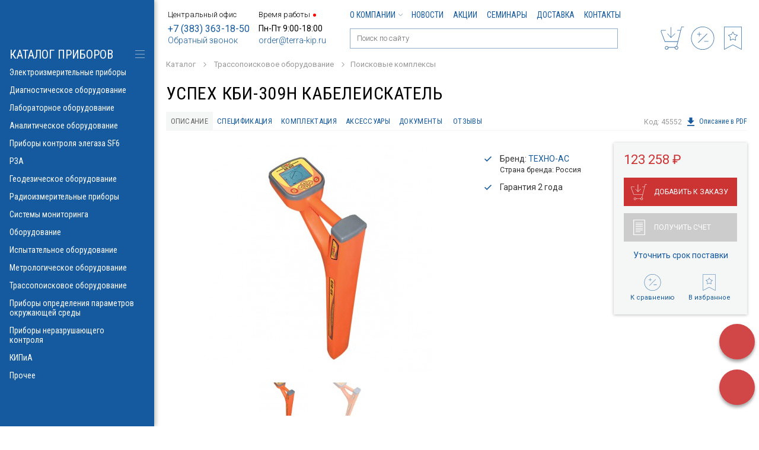

--- FILE ---
content_type: text/html; charset=UTF-8
request_url: https://www.terra-kip.ru/catalog/poisk/trasso-poisk/uspeh-kbi-309n.htm
body_size: 18661
content:
<!doctype html>
<html>
<head>
<meta charset="UTF-8">
<title>Успех-КБИ-309Н - Кабелеискатель</title>
<meta name="keywords" content="Успех-КБИ-309Н , Кабелеискатель, , Успех КБИ-309Н, ТЕХНО-АС, Поисковые комплексы, купить, цена, с поверкой, купить у дилера" />
<meta name="description" content="Купить Кабелеискатель Успех-КБИ-309Н, цена, технические характеристики прибора Успех-КБИ-309Н" />
<link rel="canonical" href="https://www.terra-kip.ru/catalog/poisk/trasso-poisk/uspeh-kbi-309n.htm">


<meta name="viewport" content="width=1024">
<meta http-equiv="X-UA-Compatible" content="IE=edge" />


<link rel="alternate" media="only screen and (max-width: 767px)" href="https://m.terra-kip.ru/catalog/poisk/trasso-poisk/uspeh-kbi-309n.htm" >


<link href="https://www.terra-kip.ru/templates/css/all.css?v=20" rel="stylesheet" type="text/css">
<link href="https://www.terra-kip.ru/templates/css/widgets.css" rel="stylesheet" type="text/css">
<!-- Global site tag (gtag.js) - Google Analytics -->
<script async src="https://www.googletagmanager.com/gtag/js?id=UA-134589777-1"></script>
<script>
  window.dataLayer = window.dataLayer || [];
  function gtag(){dataLayer.push(arguments);}
  gtag('js', new Date());

  gtag('config', 'UA-134589777-1');
</script>
<meta name="yandex-verification" content="498790f1b033d6de" />
<meta name="mailru-verification" content="5773fe9027b07492" />
<link rel="icon" href="https://www.terra-kip.ru/favicon.svg" type="image/svg+xml"></head>

<body >
<!-- Yandex.Metrika counter -->
<script type="text/javascript" >
   (function(m,e,t,r,i,k,a){m[i]=m[i]||function(){(m[i].a=m[i].a||[]).push(arguments)};
   m[i].l=1*new Date();k=e.createElement(t),a=e.getElementsByTagName(t)[0],k.async=1,k.src=r,a.parentNode.insertBefore(k,a)})
   (window, document, "script", "https://mc.yandex.ru/metrika/tag.js", "ym");

   ym(4925719, "init", {
        clickmap:true,
        trackLinks:true,
        accurateTrackBounce:true,
        webvisor:true
   });
</script>
<noscript><div><img src="https://mc.yandex.ru/watch/4925719" style="position:absolute; left:-9999px;" alt="Метрика" /></div></noscript>
<!-- /Yandex.Metrika counter --><div class="wrapper">
  <header class="header">
  
    <div class="max-wrap">
    
      <div class="left-hd">

          <div class="head-contacts" itemscope itemtype="https://schema.org/Organization">
              <div class="head-contacts-title">Центральный офис</div>
              <div class="wrap-phone">
                  <a href="tel:+73833631850"
                  >+7 (383) 363-18-50</a>
              </div>
              <div class="wrap-email">
                  <a href="#" class="popup" data-width="332" data-height="331" onclick="ym(4925719, 'reachGoal', 'callback'); return true;"
                     data-href="https://www.terra-kip.ru/ordercall/">Обратный звонок</a>
              </div>

              <meta itemprop="name" content="Терра Импэкс">
              <div itemprop="address" itemscope itemtype="https://schema.org/PostalAddress">
                  <meta itemprop="addressLocality" content="г. Новосибирск">
                  <meta itemprop="streetAddress" content="ул. Николаева 12/3">
                  <meta itemprop="email" content="order@terra-kip.ru">
                  <meta itemprop="telephone" content="+7 (383) 363-18-50">
              </div>
              <meta itemprop="image" content="https://www.terra-kip.ru/templates/images/logo.png">
              <a class="hidden" itemprop="url" href="https://www.terra-kip.ru/"></a>
          </div>

          <div class="head-contacts">
              <div class="head-contacts-title" data-time="22:46">Время работы
                                    <span class="status-work closed"
                        title="Закрыто"></span>
              </div>
              <div class="wrap_working_hour">
              Пн-Пт 9:00-18:00              </div>
              <div class="wrap-email">
                  <a href="mailto:order@terra-kip.ru">order@terra-kip.ru</a>
              </div>
          </div>

          </div>
      
      <div class="right-hd">
      	<div class="top-header" itemscope itemtype="https://schema.org/SiteNavigationElement">

			
      		<ul class="top-menu">
            	<li><a itemprop="url"  href="https://www.terra-kip.ru/o-kompanii/" >О компании<svg class="icon-arr"><use xlink:href="https://www.terra-kip.ru/templates/images/sp-icons.svg#icon-arr"></use></svg></a><ul><li><a itemprop="url"  href="https://www.terra-kip.ru/o-kompanii/nashi-vakansii/" >Наши вакансии</a></li><li><a itemprop="url"  href="https://www.terra-kip.ru/o-kompanii/otzyvy-klientov/" >Отзывы клиентов</a></li><li><a itemprop="url"  href="https://www.terra-kip.ru/o-kompanii/dilerskie-sertifikaty/" >Дилерские сертификаты</a></li></ul></li><li><a itemprop="url"  href="https://www.terra-kip.ru/novosti/" >Новости</a></li><li><a itemprop="url"  href="https://www.terra-kip.ru/aktsii/" >Акции</a></li><li><a itemprop="url"  href="https://www.terra-kip.ru/seminary/" >Семинары</a></li><li><a itemprop="url"  href="https://www.terra-kip.ru/dostavka/" >Доставка</a></li><li><a itemprop="url"  href="https://www.terra-kip.ru/kontakty/" >Контакты</a></li>            </ul>
            
            
      	</div>
      	<div class="bottom-header">
	      	<ul class="head-icons">
                <li>
                                        <a href="#" data-href="https://www.terra-kip.ru/my/login.htm" class="popup" data-width="332" data-height="331">
                        <span class="wrap-icon">
                        <svg class="icon-account"><use xlink:href="https://www.terra-kip.ru/templates/images/sp-icons.svg?v=13#icon-profile4"></use></svg>
                        </span>
                        <span class="label">Войти</span>
                    </a>
                                    </li><li class="wrap-status-cart">
		      					                    <span>
			      		<span class="wrap-icon">
				      		<svg class="icon-cart"><use xlink:href="https://www.terra-kip.ru/templates/images/sp-icons.svg#icon-cart"></use></svg>
			      		</span>
			      		<span class="label">Ваш заказ</span>
		      		</span>
                			      		      		
	      		</li><li class="wrap-status-compare">
	      			
					<span>
			      		<span class="wrap-icon">
				      		<svg class="icon-compare"><use xlink:href="https://www.terra-kip.ru/templates/images/sp-icons.svg#icon-compare"></use></svg>
			      		</span>
			      		<span class="label">Сравнение</span>
		      		</span>
	      		
	      		</li><li class="wrap-status-favorites">
		      		            		<span>
			      		<span class="wrap-icon">
				      		<svg class="icon-favorite"><use xlink:href="https://www.terra-kip.ru/templates/images/sp-icons.svg#icon-favorite"></use></svg>
			      		</span>
			      		<span class="label">Избранное</span>
		    </span>
      	      		</li>
	      	</ul>
	      	
	      	<div class="header-search">
	                <form method="get" action="https://www.terra-kip.ru/search/">
	                    <div class="input-holder">
	                        <input autocomplete="off" data-url="https://www.terra-kip.ru/search/quick.htm"
	                                           id="quick_input_search" type="text" name="q"
	                                           value="" placeholder="Поиск по сайту">
	                        <svg class="icon-search">
	                            <use xlink:href="https://www.terra-kip.ru/templates/images/sp-icons.svg?v=13#icon-search"></use>
	                        </svg>
	                    </div>
	                </form>
	                <div id="quick_search_results">
	                    <div class="quick_search_results_container"></div>
	                </div>
	        </div>
      	</div>       
      </div>
      
    </div>
    
  </header>
  
  <div class="main">
    
    <div class="max-wrap">
	    
	              <div class="breadcrumbs" itemscope itemtype="http://schema.org/BreadcrumbList">
          		
				 						 <span  itemprop="itemListElement" itemscope itemtype="http://schema.org/ListItem"><a href="https://www.terra-kip.ru/catalog/"  itemprop="item"><span itemprop="name">Каталог</span></a></span>		
                         <svg class="icon-arr"><use xlink:href="https://www.terra-kip.ru/templates/images/sp-icons.svg#icon-arr"></use></svg>
                    <span  itemprop="itemListElement" itemscope itemtype="http://schema.org/ListItem"><a href="https://www.terra-kip.ru/catalog/poisk/"  itemprop="item"><span itemprop="name">Трассопоисковое оборудование</span></a></span>  <svg class="icon-arr"><use xlink:href="/templates/images/sp-icons.svg#icon-arr"></use></svg><span  itemprop="itemListElement" itemscope itemtype="http://schema.org/ListItem"><a href="https://www.terra-kip.ru/catalog/poisk/trasso-poisk/"  itemprop="item"><span itemprop="name">Поисковые комплексы</span></a></span>  <svg class="icon-arr"><use xlink:href="/templates/images/sp-icons.svg#icon-arr"></use></svg>                    			</div> 
			
            
 
	    
	                    
        <div class="product-page" itemscope itemtype="http://schema.org/Product">

        	<h1 itemprop="name" >Успех КБИ-309Н кабелеискатель</h1>
	    	
	    		    	
	    	<section class="wrap-tabs tabs-product-description clearfix">
		        <div class="title-links with-right-link">
			        <div class="wrap-title-links-list">
		             	<ul class="title-links-list head-tabs">
	                        <li>
	                            <a class="tab-link active" href="">Описание</a>
	                        </li><li>
	                            <a class="tab-link" href="">Спецификация</a>
	                        </li><li>
	                            <a class="tab-link" href="">Комплектация</a>
	                        </li><li>
	                            <a class="tab-link" href="">Аксессуары</a>
	                        </li><li>
	                            <a class="tab-link" href="">Документы</a>
	                        </li>                            <li>
                                <a class="tab-link" href="">Отзывы
                                    </a>
                            </li>
                      </ul>
                      
	                      
			        </div>

                                        <div class="product-code">Код: 45552</div>
                    
                    <a target="_blank" href="https://www.terra-kip.ru/ajax/get_pdf.php?id=260" class="right-link-pdf" onclick="ym(4925719, 'reachGoal', 'download_pdf'); return true;"><svg class="icon-download-pdf"><use xlink:href="https://www.terra-kip.ru/templates/images/sp-icons.svg#icon-download"></use></svg>Описание в PDF</a>
                    
                     
		        </div>
        	
            <div class="wrap-tabs-contents">
                <div class="wrap-tab active text-content">
                
                <div class="one-product-main-content">
	                
		        	<div class="wrap-product-gallery">
		            	<div class="big-slider">
			            			            		<div class="slide" itemprop="image" itemscope
                                 itemtype="https://schema.org/ImageObject"><a
                                        href="https://www.terra-kip.ru/img/products/super/bce6e4eb-6a2c-11e4-940f-00155d00120b_55fe95a1-52ae-11e5-9418-00155d00120b.jpeg"
                                        data-fancybox="gallery" data-caption="Успех КБИ-309Н, фото 1"
                                ><img itemprop="contentUrl" src="https://www.terra-kip.ru/img/products/big/bce6e4eb-6a2c-11e4-940f-00155d00120b_55fe95a1-52ae-11e5-9418-00155d00120b.jpeg"
                                      alt="Успех КБИ-309Н, фото 1"></a></div>
		            		 		            		<div class="slide" itemprop="image" itemscope
                                 itemtype="https://schema.org/ImageObject"><a
                                        href="https://www.terra-kip.ru/img/products/super/bce6e4eb-6a2c-11e4-940f-00155d00120b_6de1cc1d-205d-11e9-80da-00155d001238.jpeg"
                                        data-fancybox="gallery" data-caption="Успех КБИ-309Н, фото 2"
                                ><img itemprop="contentUrl" src="https://www.terra-kip.ru/img/products/big/bce6e4eb-6a2c-11e4-940f-00155d00120b_6de1cc1d-205d-11e9-80da-00155d001238.jpeg"
                                      alt="Успех КБИ-309Н, фото 2"></a></div>
		            		 		                </div>
		                		                <div class="thumbnails-slider">
		                			            		<div class="slide"><img src="https://www.terra-kip.ru/img/products/small/bce6e4eb-6a2c-11e4-940f-00155d00120b_55fe95a1-52ae-11e5-9418-00155d00120b.jpeg" alt="Успех КБИ-309Н"></div>
		                    		            		<div class="slide"><img src="https://www.terra-kip.ru/img/products/small/bce6e4eb-6a2c-11e4-940f-00155d00120b_6de1cc1d-205d-11e9-80da-00155d001238.jpeg" alt="Успех КБИ-309Н"></div>
		                    		                </div>
		                		            </div>		        
		            
		            
		            <div class="wrap-product-info">
		            		                
		                <ul class="product-main-characteristics">
		                      
                                                            <li>Бренд: <a href="https://www.terra-kip.ru/proizvoditeli/techno_as/">ТЕХНО-АС</a>
                                                                            <div class="brand_country">Страна бренда: Россия</div>
                                                                    </li>
                            
		                      		                      
		                      		                      <li>Гарантия 2 года</li>
		                      		                      
		                      

		                      
		                      							  
							  
                            		                </ul>
		                
		            </div>
		        </div>
                
                	<div itemprop="description">
                        <h3>Рекомендуемые области применения</h3>

<ul>
    <li>Электросети</li>

    <li>Строительно-монтажные организации</li>
</ul>

<h3>Назначение</h3>

<p>Универсальный, трехкоординатный, моноблочный приемник с расширенной графической индикацией, улучшенной помехозащищенностью и возможностью подключения внешних датчиков.</p>

<p>Предназначен для поиска и определения глубины залегания, мест повреждения скрытых коммуникаций (кабеля, трубопровода) электромагнитным методом при помощи встроенных и внешних датчиков.</p>

<h3>Выполняемые функции</h3>

<ul>
     <li>Поиск неисправностей кабельных линий в режиме &laquo;Свой-чужой&raquo;.</li>

     <li>Определение положения подземных коммуникаций в режиме &laquo;Трасса&raquo; и &laquo;График&raquo;.</li>

     <li>Прямое цифровое измерение глубины их залегания на всех рабочих частотах.</li>

     <li>Указание направления отклонения от оси коммуникации в режиме &laquo;Трасса&raquo;.</li>

     <li>Измерение силы тока в коммуникации.</li>

     <li>Поиск дефектов коммуникаций при помощи внешних датчиков &quot;ДКИ-117&quot; и &quot;ДОДК-117&quot;.</li>

     <li>Функция &laquo;Выбор кабеля из пучка&raquo; при помощи датчика &quot;КИ-110&quot;.</li>

     <li>Одновременная работа со встроенными и внешними датчиками.</li>
</ul>

<h3>Особенности</h3>

<ul>
    <li>Три отдельных режима &laquo;ТРАССА (КОМПАС)&raquo; &laquo;ГРАФИК&raquo; и &laquo;Свой - чужой&raquo; позволяют оператору максимально эффективно использовать возможности прибора; два режима работы с внешними датчиками &quot;ДКИ-117&quot;, &quot;ДОДК-117&quot;, &quot;КИ-110&quot;.</li>

    <li>Полная поддержка энергосберегающих (импульсных) режимов работы трассировочных генераторов.</li>

    <li>Большой жидкокристаллический индикатор с высоким разрешением и регулируемой яркостью подсветки.</li>

    <li>Подключение дополнительных внешних датчиков расширяет перечень решаемых задач.</li>

    <li>Поиск дефектов коммуникаций, в том числе поиск мест нарушения изоляции трубопроводов.</li>

    <li>Идентификация отдельных кабелей, функция &laquo;выбор кабеля из пучка&raquo;.</li>

    <li>Одновременная работа со встроенными и внешним датчиками позволяет значительно повысить скорость и качество выполнения отдельных видов работ.</li>

    <li>Расширенные возможности: вывод значения измеренной глубины залегания на индикатор на всех рабочих частотах; определение отклонения от оси трассы по индикатору в режиме &laquo;трасса&raquo;; определение типа подземной коммуникации.</li>

    <li>Различные режимы индикации (цифровая, график).</li>

    <li>Встроенное микропроцессорное управление максимально упрощает подготовку прибора к работе и предохраняет от ошибок оператора.</li>

    <li>Корпус прибора изготовлен из высокопрочного окрашенного пластика и стоек к атмосферным воздействиям во всем диапазоне рабочих температур от -20&deg;С до +50&deg;С. Допускается использование приемника в полупогруженном состоянии в воде пресных водоемов.</li>

    <li>Работа в зимних условиях до -20&deg;С.</li>
				    </div>
                    					
                </div>
        
				                <div class="wrap-tab for-specification">
                                    <table class="specifications-table"><tbody><tr><td>Диапазон рабочих температур</td><td>0 с - -20 с</td></tr><tr><td>Полоса частот приемника</td><td>40 Гц - 40 кГц</td></tr><tr><td>Максимальное определение глубины залегания, м</td><td>9.99</td></tr><tr><td>Только приемник</td><td>Есть</td></tr><tr><td>Точность определения, %</td><td>5</td></tr><tr><td>Вес</td><td>330 кг</td></tr></tbody></table>                </div>
                                
                                <div class="wrap-tab">
                   

                                                                                    1. Трассопоисковый приемник АП-019.1 - 1 шт.;<br>2.	Батарейки - 4 шт.;<br>3.	Сумка для приемника (чехол 53212) - 1 шт.;<br>4.	Руководство по эксплуатации - 3 шт.;<br>5.	Паспорт на комплект - 1 шт.                                                            </div>
                
				
				                <div class="wrap-tab">
                     
                     <h2>Аксессуары для Успех КБИ-309Н:</h2>
                
					 
    <div class="products-list-short">
                <div class="products-list-short-item">
                <div class="wrap-image">
                    <a href="https://www.terra-kip.ru/catalog/oborudovanie/akkumulyatorybatareyki/komplekt-vneshnego-akkumulyatora-dlya-priemnika-ap-0193.htm">
                                                    <img class="product_photo"
                                 src="https://www.terra-kip.ru/img/products/small/e657e7d3-80c9-11e8-80d9-00155d001238_4a5716e3-20bb-11f0-80ec-005056010d88.jpeg"
                                 alt="Комплект внешнего аккумулятора для приемника АП-019.3">
                                            </a>
                </div>

                <div class="title">
                    <a href="https://www.terra-kip.ru/catalog/oborudovanie/akkumulyatorybatareyki/komplekt-vneshnego-akkumulyatora-dlya-priemnika-ap-0193.htm">Комплект внешнего аккумулятора для приемника АП-019.3</a>
                </div>

                <div class="price ">
                                                                    9&nbsp;600 &#8381;
                                    </div>


                <div class="wrap-button">
                                        <a href="#"
                       data-prid="10400"
                       data-url="https://www.terra-kip.ru/catalog/add_cart.htm"
                       data-catid="390"
                       class="add-to-cart btn btn-blue-small btn-small-cart "
                       onclick="ym(4925719, 'reachGoal', 'add_to_order_icon'); return true;"
                    >
                        <span>Добавить в корзину</span>
                        <span>В корзине</span>
                        </a>
                                    </div>
            </div>
            

    </div>
					 
                </div>
                
				                
                
				                <div class="wrap-tab">
                     <h2>Документы Успех КБИ-309Н:</h2>

                     <ul class="list-files">
						                                      <li>
                                        <a href="https://www.terra-kip.ru/files/products/90/901818de-56a3-11ed-80d7-005056010d88.pdf" target="_blank" class="wrap-icon" onclick="ym(4925719, 'reachGoal', 'download_doc'); return true;"><svg class="icon-download"><use xlink:href="https://www.terra-kip.ru/templates/images/sp-icons.svg#icon-download"></use></svg></a>
                                        <a href="https://www.terra-kip.ru/files/products/90/901818de-56a3-11ed-80d7-005056010d88.pdf" target="_blank" onclick="ym(4925719, 'reachGoal', 'download_doc'); return true;">Паспорт прибора</a><span>PDF, 831.01 КБ</span>
                                    </li>
                                                               <li>
                                        <a href="https://www.terra-kip.ru/files/products/eb/eb6d74af-5591-11ed-80d7-005056010d88" target="_blank" class="wrap-icon" onclick="ym(4925719, 'reachGoal', 'download_doc'); return true;"><svg class="icon-download"><use xlink:href="https://www.terra-kip.ru/templates/images/sp-icons.svg#icon-download"></use></svg></a>
                                        <a href="https://www.terra-kip.ru/files/products/eb/eb6d74af-5591-11ed-80d7-005056010d88" target="_blank" onclick="ym(4925719, 'reachGoal', 'download_doc'); return true;">Сертификат соответствия</a><span>, 636.91 КБ</span>
                                    </li>
                           
							
                     </ul>
                </div>
                
				                
                
                <div class="wrap-tab for-opinions">
                    <div class="head-for-rate" itemprop="aggregateRating" itemscope itemtype="http://schema.org/AggregateRating">
                        <h2>Отзывы Успех КБИ-309Н:</h2>

                                                    <meta itemprop="ratingValue" content="5" />
                            <meta itemprop="reviewCount" content="1" />
                            <meta itemprop="bestRating" content="5" />
                            <meta itemprop="worstRating" content="1" />
                                            </div>

                                        <div class="wrap-opinion-btn">
                        <a href="#" class="btn btn-blue popup"
                           data-href="https://www.terra-kip.ru/?module=prodopinions&id=260"
                           data-width="700" data-height="700"
                        >Оставить отзыв</a>
                    </div>
                    
                        <p>Пока нет отзывов.</p>
                    </div>

				<div class="wrapper-order-product">
                    <div class="wrap-order-product ">
	                    
	                    
                        	                    
                        <div class="wrap-price" itemprop="offers" itemscope itemtype="http://schema.org/Offer">
                                                      
	                            	                            <span class="price">123&nbsp;258 &#8381;</span>
	                            <meta itemprop="price" content="123258">
								<meta itemprop="priceCurrency" content="RUR">
																	                    
		                    					        
					        		                    
		                    <meta itemprop="category" content="Поисковые комплексы">
                        </div>
                        
                        <div class="buttons">
                        	                        	<div><a href="#" data-transfer="h1" data-prid="260" data-url="https://www.terra-kip.ru/catalog/add_cart.htm" data-catid="107" class="btn btn-default add-to-cart"
	                        	onclick="ym(4925719, 'reachGoal', 'add_to_order'); return true;"
		                        ><svg class="icon-cart"><use xlink:href="https://www.terra-kip.ru/templates/images/sp-icons.svg#icon-cart"></use></svg><span>Добавить к заказу</span></a></div>
                        	                        	
                        	                        	
                        	                        	<div><a href="#" 
	                        	data-url="https://www.terra-kip.ru/catalog/quick_order/" 
		                        data-prid="260" data-catid="107"
		                        data-width="800" data-height="950" class="btn btn-gray quick_order" onclick="ym(4925719, 'reachGoal', 'get_account'); return true;"><svg class="icon-invoice"><use xlink:href="https://www.terra-kip.ru/templates/images/sp-icons.svg#icon-invoice"></use></svg>Получить счет</a></div>
                        	                        	
                        	                        	<div class="wrap-link-delivery"><a href="#" data-href="https://www.terra-kip.ru/questions/?id=260&delivery_time=1" class="popup" data-width="332" data-height="562">Уточнить срок поставки</a></div>
                        	                        </div>
                                           
                        <div class="bottom-buttons">
                                                      <a href="#" class="add-compare" 
	                           data-transfer="h1" 
		                       data-action="add" 
			                   data-url="https://www.terra-kip.ru/catalog/add_compare_260_107.htm" 
				               title="Добавить к сравнению"
					           onclick="ym(4925719, 'reachGoal', 'add_to_comparison'); return true;"					           
							   >
	                           <span class="wrap-icon">
	                           	<svg class="icon-compare"><use xlink:href="https://www.terra-kip.ru/templates/images/sp-icons.svg#icon-compare"></use></svg>
	                           	<span><svg class="icon-check"><use xlink:href="https://www.terra-kip.ru/templates/images/sp-icons.svg#icon-check"></use></svg></span>
	                           </span><br>
	                           <span class="text-label">К сравнению</span></a>
                           
                           <a href="#" 
	                           data-transfer="h1" 
		                       class="js-add-favorite " 
			                   data-id="260" 
				               data-category-id="107" 
					           title="Добавить в избранное"
						       onclick="ym(4925719, 'reachGoal', 'add_to_favorites'); return true;"
							   >
	                           <span class="wrap-icon">
	                           		<svg class="icon-favorite"><use xlink:href="https://www.terra-kip.ru/templates/images/sp-icons.svg#icon-favorite"></use></svg>
	                           		<span><svg class="icon-check"><use xlink:href="https://www.terra-kip.ru/templates/images/sp-icons.svg#icon-check"></use></svg></span>
	                           </span>
	                           <br><span class="text-label">В избранное</span></a>
                        </div>
                	</div>
                    
                                        
				</div>
                
        	</div>
            
        </section>
        
                <section class="wrap-other-products for-product">
                <h2 class="section-title">Рекомендуем посмотреть также</h2>
                
                <div class="products-list full-width">

		    		
    		<div class="products-list-item ">
    			<div class="products-list-item-inner  ">
	    			<div class="products-list-item-content">
		    			<div class="wrap-image">
			    			<a href="https://www.terra-kip.ru/catalog/poisk/trasso-poisk/gt-75.htm" >
				    			                                    <img class="product_photo"
                                         src="https://www.terra-kip.ru/img/products/normal2/gt-75.jpg"
                                         alt="Генератор ГТ-75">
                                    			    			</a>
			    		</div>
		    			<div class="title">
		    				<a href="https://www.terra-kip.ru/catalog/poisk/trasso-poisk/gt-75.htm"
                               ><span>Генератор ГТ-75</span></a>
		    			</div>
		    					    			<div class="bottom-line">
			    			<div class="price ">
                            																	
								121&nbsp;500 &#8381;
                                				    	
			    			</div>
			    			<div class="wrap-buttons">
																<a href="#" 
									data-prid="1151" 
									data-url="https://www.terra-kip.ru/catalog/add_cart.htm" 
									data-catid="107" 
									class="add-to-cart to-cart " 
									onclick="ym(4925719, 'reachGoal', 'add_to_order_icon'); return true;"
									>
			    					<svg class="icon-cart"><use xlink:href="https://www.terra-kip.ru/templates/images/sp-icons.svg#icon-cart"></use></svg>
									<span><svg class="icon-check"><use xlink:href="https://www.terra-kip.ru/templates/images/sp-icons.svg#icon-check"></use></svg></span>
			    				</a><a href="#" class="add-compare" 
									data-action="add"  
									data-url="https://www.terra-kip.ru/catalog/add_compare_1151_107.htm" 
									title="Добавить к сравнению"
									onclick="ym(4925719, 'reachGoal', 'add_to_comparison'); return true;"
									>
			    					<svg class="icon-compare"><use xlink:href="https://www.terra-kip.ru/templates/images/sp-icons.svg#icon-compare"></use></svg>
			    					<span><svg class="icon-check"><use xlink:href="https://www.terra-kip.ru/templates/images/sp-icons.svg#icon-check"></use></svg></span>
			    				</a><a href="#" class="js-add-favorite " 
				    				data-id="1151" 
					    			data-category-id="107" 
						    		title="Добавить в избранное"
							    	onclick="ym(4925719, 'reachGoal', 'add_to_favorites'); return true;"
								    >
			    					<svg class="icon-favorite"><use xlink:href="https://www.terra-kip.ru/templates/images/sp-icons.svg#icon-favorite"></use></svg>
			    					<span><svg class="icon-check"><use xlink:href="https://www.terra-kip.ru/templates/images/sp-icons.svg#icon-check"></use></svg></span>
			    				</a>

			    			</div>
		    			</div>
		    			
                                                    
	    			</div>
    			</div>
    		</div>    		
    		
		    		
    		<div class="products-list-item ">
    			<div class="products-list-item-inner  ">
	    			<div class="products-list-item-content">
		    			<div class="wrap-image">
			    			<a href="https://www.terra-kip.ru/catalog/poisk/trasso-poisk/generator-trassirovochnyy-_quotag-105_quot.htm" >
				    			                                    <img class="product_photo"
                                         src="https://www.terra-kip.ru/img/products/normal2/9cd7d7ca-2843-11e4-93fe-00155d00120a_6de1cc1c-205d-11e9-80da-00155d001238.jpeg"
                                         alt="АГ-105">
                                    			    			</a>
			    		</div>
		    			<div class="title">
		    				<a href="https://www.terra-kip.ru/catalog/poisk/trasso-poisk/generator-trassirovochnyy-_quotag-105_quot.htm"
                               ><span>АГ-105</span></a>
		    			</div>
		    					    			<div class="bottom-line">
			    			<div class="price ">
                            																	
								119&nbsp;256 &#8381;
                                				    	
			    			</div>
			    			<div class="wrap-buttons">
																<a href="#" 
									data-prid="3600" 
									data-url="https://www.terra-kip.ru/catalog/add_cart.htm" 
									data-catid="107" 
									class="add-to-cart to-cart " 
									onclick="ym(4925719, 'reachGoal', 'add_to_order_icon'); return true;"
									>
			    					<svg class="icon-cart"><use xlink:href="https://www.terra-kip.ru/templates/images/sp-icons.svg#icon-cart"></use></svg>
									<span><svg class="icon-check"><use xlink:href="https://www.terra-kip.ru/templates/images/sp-icons.svg#icon-check"></use></svg></span>
			    				</a><a href="#" class="add-compare" 
									data-action="add"  
									data-url="https://www.terra-kip.ru/catalog/add_compare_3600_107.htm" 
									title="Добавить к сравнению"
									onclick="ym(4925719, 'reachGoal', 'add_to_comparison'); return true;"
									>
			    					<svg class="icon-compare"><use xlink:href="https://www.terra-kip.ru/templates/images/sp-icons.svg#icon-compare"></use></svg>
			    					<span><svg class="icon-check"><use xlink:href="https://www.terra-kip.ru/templates/images/sp-icons.svg#icon-check"></use></svg></span>
			    				</a><a href="#" class="js-add-favorite " 
				    				data-id="3600" 
					    			data-category-id="107" 
						    		title="Добавить в избранное"
							    	onclick="ym(4925719, 'reachGoal', 'add_to_favorites'); return true;"
								    >
			    					<svg class="icon-favorite"><use xlink:href="https://www.terra-kip.ru/templates/images/sp-icons.svg#icon-favorite"></use></svg>
			    					<span><svg class="icon-check"><use xlink:href="https://www.terra-kip.ru/templates/images/sp-icons.svg#icon-check"></use></svg></span>
			    				</a>

			    			</div>
		    			</div>
		    			
                                                    
	    			</div>
    			</div>
    		</div>    		
    		
		    		
    		<div class="products-list-item ">
    			<div class="products-list-item-inner  ">
	    			<div class="products-list-item-content">
		    			<div class="wrap-image">
			    			<a href="https://www.terra-kip.ru/catalog/poisk/trasso-poisk/stalker-pt-24-vstroennyy-gpsglonass-modul-li-ion.htm" >
				    			                                    <img class="product_photo"
                                         src="https://www.terra-kip.ru/img/products/normal2/5790e7c3-531a-11ec-80cf-005056010d88_5f7ae8ca-4d66-11ef-80e4-005056010d88.jpeg"
                                         alt="Сталкер ПТ-24 встроенный GPS/ГЛОНАСС модуль Li-Ion">
                                    			    			</a>
			    		</div>
		    			<div class="title">
		    				<a href="https://www.terra-kip.ru/catalog/poisk/trasso-poisk/stalker-pt-24-vstroennyy-gpsglonass-modul-li-ion.htm"
                               ><span>Сталкер ПТ-24 встроенный GPS/ГЛОНАСС модуль Li-Ion</span></a>
		    			</div>
		    					    			<div class="bottom-line">
			    			<div class="price ">
                            																	
								127&nbsp;980 &#8381;
                                				    	
			    			</div>
			    			<div class="wrap-buttons">
																<a href="#" 
									data-prid="8210" 
									data-url="https://www.terra-kip.ru/catalog/add_cart.htm" 
									data-catid="107" 
									class="add-to-cart to-cart " 
									onclick="ym(4925719, 'reachGoal', 'add_to_order_icon'); return true;"
									>
			    					<svg class="icon-cart"><use xlink:href="https://www.terra-kip.ru/templates/images/sp-icons.svg#icon-cart"></use></svg>
									<span><svg class="icon-check"><use xlink:href="https://www.terra-kip.ru/templates/images/sp-icons.svg#icon-check"></use></svg></span>
			    				</a><a href="#" class="add-compare" 
									data-action="add"  
									data-url="https://www.terra-kip.ru/catalog/add_compare_8210_107.htm" 
									title="Добавить к сравнению"
									onclick="ym(4925719, 'reachGoal', 'add_to_comparison'); return true;"
									>
			    					<svg class="icon-compare"><use xlink:href="https://www.terra-kip.ru/templates/images/sp-icons.svg#icon-compare"></use></svg>
			    					<span><svg class="icon-check"><use xlink:href="https://www.terra-kip.ru/templates/images/sp-icons.svg#icon-check"></use></svg></span>
			    				</a><a href="#" class="js-add-favorite " 
				    				data-id="8210" 
					    			data-category-id="107" 
						    		title="Добавить в избранное"
							    	onclick="ym(4925719, 'reachGoal', 'add_to_favorites'); return true;"
								    >
			    					<svg class="icon-favorite"><use xlink:href="https://www.terra-kip.ru/templates/images/sp-icons.svg#icon-favorite"></use></svg>
			    					<span><svg class="icon-check"><use xlink:href="https://www.terra-kip.ru/templates/images/sp-icons.svg#icon-check"></use></svg></span>
			    				</a>

			    			</div>
		    			</div>
		    			
                                                    
	    			</div>
    			</div>
    		</div>    		
    		
		    		
    		<div class="products-list-item ">
    			<div class="products-list-item-inner  ">
	    			<div class="products-list-item-content">
		    			<div class="wrap-image">
			    			<a href="https://www.terra-kip.ru/catalog/poisk/trasso-poisk/defektoiskatel-poisk-410-master-poisk-410-master-2-s-defektoiskatelem-m310.htm" >
				    			                                    <img class="product_photo"
                                         src="https://www.terra-kip.ru/img/products/normal2/ad7ad729-3219-11ec-80cd-005056010d88_85f94d1a-3ab7-11ec-80ce-005056010d88.jpeg"
                                         alt="Поиск-410 Мастер (2)  с дефектоискателем M310">
                                    			    			</a>
			    		</div>
		    			<div class="title">
		    				<a href="https://www.terra-kip.ru/catalog/poisk/trasso-poisk/defektoiskatel-poisk-410-master-poisk-410-master-2-s-defektoiskatelem-m310.htm"
                               ><span>Поиск-410 Мастер (2)  с дефектоискателем M310</span></a>
		    			</div>
		    					    			<div class="bottom-line">
			    			<div class="price ">
                            																	
								117&nbsp;600 &#8381;
                                				    	
			    			</div>
			    			<div class="wrap-buttons">
																<a href="#" 
									data-prid="6210" 
									data-url="https://www.terra-kip.ru/catalog/add_cart.htm" 
									data-catid="107" 
									class="add-to-cart to-cart " 
									onclick="ym(4925719, 'reachGoal', 'add_to_order_icon'); return true;"
									>
			    					<svg class="icon-cart"><use xlink:href="https://www.terra-kip.ru/templates/images/sp-icons.svg#icon-cart"></use></svg>
									<span><svg class="icon-check"><use xlink:href="https://www.terra-kip.ru/templates/images/sp-icons.svg#icon-check"></use></svg></span>
			    				</a><a href="#" class="add-compare" 
									data-action="add"  
									data-url="https://www.terra-kip.ru/catalog/add_compare_6210_107.htm" 
									title="Добавить к сравнению"
									onclick="ym(4925719, 'reachGoal', 'add_to_comparison'); return true;"
									>
			    					<svg class="icon-compare"><use xlink:href="https://www.terra-kip.ru/templates/images/sp-icons.svg#icon-compare"></use></svg>
			    					<span><svg class="icon-check"><use xlink:href="https://www.terra-kip.ru/templates/images/sp-icons.svg#icon-check"></use></svg></span>
			    				</a><a href="#" class="js-add-favorite " 
				    				data-id="6210" 
					    			data-category-id="107" 
						    		title="Добавить в избранное"
							    	onclick="ym(4925719, 'reachGoal', 'add_to_favorites'); return true;"
								    >
			    					<svg class="icon-favorite"><use xlink:href="https://www.terra-kip.ru/templates/images/sp-icons.svg#icon-favorite"></use></svg>
			    					<span><svg class="icon-check"><use xlink:href="https://www.terra-kip.ru/templates/images/sp-icons.svg#icon-check"></use></svg></span>
			    				</a>

			    			</div>
		    			</div>
		    			
                                                    
	    			</div>
    			</div>
    		</div>    		
    		
		    		
    		<div class="products-list-item ">
    			<div class="products-list-item-inner  ">
	    			<div class="products-list-item-content">
		    			<div class="wrap-image">
			    			<a href="https://www.terra-kip.ru/catalog/poisk/trasso-poisk/510-master-2-s-defektoiskatelem-m310.htm" >
				    			                                    <img class="product_photo"
                                         src="https://www.terra-kip.ru/img/products/normal2/658867d5-1440-11ec-80cd-005056010d88_85f94d15-3ab7-11ec-80ce-005056010d88.jpeg"
                                         alt="510 MASTER (2)  с дефектоискателем M310">
                                    			    			</a>
			    		</div>
		    			<div class="title">
		    				<a href="https://www.terra-kip.ru/catalog/poisk/trasso-poisk/510-master-2-s-defektoiskatelem-m310.htm"
                               ><span>510 MASTER (2)  с дефектоискателем M310</span></a>
		    			</div>
		    					    			<div class="bottom-line">
			    			<div class="price ">
                            																	
								129&nbsp;700 &#8381;
                                				    	
			    			</div>
			    			<div class="wrap-buttons">
																<a href="#" 
									data-prid="6203" 
									data-url="https://www.terra-kip.ru/catalog/add_cart.htm" 
									data-catid="107" 
									class="add-to-cart to-cart " 
									onclick="ym(4925719, 'reachGoal', 'add_to_order_icon'); return true;"
									>
			    					<svg class="icon-cart"><use xlink:href="https://www.terra-kip.ru/templates/images/sp-icons.svg#icon-cart"></use></svg>
									<span><svg class="icon-check"><use xlink:href="https://www.terra-kip.ru/templates/images/sp-icons.svg#icon-check"></use></svg></span>
			    				</a><a href="#" class="add-compare" 
									data-action="add"  
									data-url="https://www.terra-kip.ru/catalog/add_compare_6203_107.htm" 
									title="Добавить к сравнению"
									onclick="ym(4925719, 'reachGoal', 'add_to_comparison'); return true;"
									>
			    					<svg class="icon-compare"><use xlink:href="https://www.terra-kip.ru/templates/images/sp-icons.svg#icon-compare"></use></svg>
			    					<span><svg class="icon-check"><use xlink:href="https://www.terra-kip.ru/templates/images/sp-icons.svg#icon-check"></use></svg></span>
			    				</a><a href="#" class="js-add-favorite " 
				    				data-id="6203" 
					    			data-category-id="107" 
						    		title="Добавить в избранное"
							    	onclick="ym(4925719, 'reachGoal', 'add_to_favorites'); return true;"
								    >
			    					<svg class="icon-favorite"><use xlink:href="https://www.terra-kip.ru/templates/images/sp-icons.svg#icon-favorite"></use></svg>
			    					<span><svg class="icon-check"><use xlink:href="https://www.terra-kip.ru/templates/images/sp-icons.svg#icon-check"></use></svg></span>
			    				</a>

			    			</div>
		    			</div>
		    			
                                                    
	    			</div>
    			</div>
    		</div>    		
    		
		    		
    		<div class="products-list-item ">
    			<div class="products-list-item-inner  ">
	    			<div class="products-list-item-content">
		    			<div class="wrap-image">
			    			<a href="https://www.terra-kip.ru/catalog/poisk/trasso-poisk/atp-204.htm" >
				    			                                    <img class="product_photo"
                                         src="https://www.terra-kip.ru/img/products/normal2/uspeh-atp-204.jpg"
                                         alt="Успех АТП-204">
                                    			    			</a>
			    		</div>
		    			<div class="title">
		    				<a href="https://www.terra-kip.ru/catalog/poisk/trasso-poisk/atp-204.htm"
                               ><span>Успех АТП-204</span></a>
		    			</div>
		    					    			<div class="bottom-line">
			    			<div class="price ">
                            																	
								132&nbsp;864 &#8381;
                                				    	
			    			</div>
			    			<div class="wrap-buttons">
																<a href="#" 
									data-prid="1304" 
									data-url="https://www.terra-kip.ru/catalog/add_cart.htm" 
									data-catid="107" 
									class="add-to-cart to-cart " 
									onclick="ym(4925719, 'reachGoal', 'add_to_order_icon'); return true;"
									>
			    					<svg class="icon-cart"><use xlink:href="https://www.terra-kip.ru/templates/images/sp-icons.svg#icon-cart"></use></svg>
									<span><svg class="icon-check"><use xlink:href="https://www.terra-kip.ru/templates/images/sp-icons.svg#icon-check"></use></svg></span>
			    				</a><a href="#" class="add-compare" 
									data-action="add"  
									data-url="https://www.terra-kip.ru/catalog/add_compare_1304_107.htm" 
									title="Добавить к сравнению"
									onclick="ym(4925719, 'reachGoal', 'add_to_comparison'); return true;"
									>
			    					<svg class="icon-compare"><use xlink:href="https://www.terra-kip.ru/templates/images/sp-icons.svg#icon-compare"></use></svg>
			    					<span><svg class="icon-check"><use xlink:href="https://www.terra-kip.ru/templates/images/sp-icons.svg#icon-check"></use></svg></span>
			    				</a><a href="#" class="js-add-favorite " 
				    				data-id="1304" 
					    			data-category-id="107" 
						    		title="Добавить в избранное"
							    	onclick="ym(4925719, 'reachGoal', 'add_to_favorites'); return true;"
								    >
			    					<svg class="icon-favorite"><use xlink:href="https://www.terra-kip.ru/templates/images/sp-icons.svg#icon-favorite"></use></svg>
			    					<span><svg class="icon-check"><use xlink:href="https://www.terra-kip.ru/templates/images/sp-icons.svg#icon-check"></use></svg></span>
			    				</a>

			    			</div>
		    			</div>
		    			
                                                    
	    			</div>
    			</div>
    		</div>    		
    		
		    		
    	</div>
                
        </section>
        	    	
        </div>

	</div>
    
  </div>
  <div class="spacer"></div>
  <div class="footer" itemscope itemtype="https://schema.org/WPFooter">
	<div class="max-wrap">
		
          <div class="wrap-copyright">
             
             <div class="wrap-logo">
				<a href="https://www.terra-kip.ru/">				<svg class="logo">
		           <use xlink:href="https://www.terra-kip.ru/templates/images/sp-icons.svg?v=13#icon-logo"></use>
		        </svg>
		        </a>		     </div>
             
             <div class="copyright"> 
             	&copy <span itemprop="copyrightYear">2025</span> <br><span itemprop="headline">Интернет-магазин измерительных приборов Терра Импэкс</span>
             </div>
             
             <div class="wrap-developer">
	            Создание сайта &mdash; <a title="Создание и продвижение сайтов" target="_blank"
                                          href="https://unixar.ru" rel="nofollow noopener">Unixar</a>
	          </div> 
          </div>
          
          <div class="right-footer">
          
          	<div class="wrap-contacts">
                <div class="contacts-line">
                    <div class="contact-block">
                        <div class="title">Адрес</div>
                        <span>Новосибирск, ул.&nbsp;Николаева 12/3</span>
                    </div>
                    <div class="contact-block">
                        <div class="title">Время работы</div>
                        Пн-Пт 9:00-18:00                    </div>
                </div>

                <div class="contacts-line">

                    <div class="contact-block">
                        <div class="title">Центральный офис</div>
                        <div class="contacts-item">
                            <div><a href="tel:+73833631850"
                                >+7 (383) 363-18-50</a></div>
                            <div><a href="mailto:order@terra-kip.ru">order@terra-kip.ru</a></div>
                        </div>
                    </div>

                                        <div class="contact-block">
                        <a href="https://vk.com/terraimpex" target="_blank" rel="nofollow"><svg class="icon-vk">
                                <use xlink:href="https://www.terra-kip.ru/templates/images/sp-icons.svg?v=13#icon-vk"></use>
                            </svg></a>
                    </div>
                    
                </div>

          	</div>
          	
          	<div class="footer-menus">
            	<ul>
	            	<li><a class="active" href="https://www.terra-kip.ru/catalog/" >Каталог</a></li><li><a  href="https://www.terra-kip.ru/o-kompanii/" >О компании</a></li><li><a  href="https://www.terra-kip.ru/novosti/" >Новости</a></li></ul><ul><li><a  href="https://www.terra-kip.ru/aktsii/" >Акции</a></li><li><a  href="https://www.terra-kip.ru/seminary/" >Семинары</a></li><li><a  href="https://www.terra-kip.ru/kontakty/" >Контакты</a></li>            	</ul>
			 </div>
			 
			             <div class="footer-text" itemprop="description">
                          	 <p>Информация на сайте носит справочный характер и не является публичной офертой, определяемой положениями Статьи 437 Гражданского кодекса Российской Федерации. Технические параметры (спецификация) и комплект поставки товара могут быть изменены производителем без предварительного уведомления. Уточняйте информацию у наших менеджеров.</p>
             </div>
			 
          </div>
    	  
      </div>
  	
   </div>
</div>

<div class="wrap-side-nav">
	<div class="wrap-logo">
		<a href="https://www.terra-kip.ru/">		<svg class="logo">
           <use xlink:href="https://www.terra-kip.ru/templates/images/sp-icons.svg?v=13#icon-logo"></use>
        </svg>
        </a>    </div>
    
        <div class="title">
	    <a href="https://www.terra-kip.ru/catalog/">КАТАЛОГ приборов <span class="icon-catalog"></span></a>	    
    </div>
    
    <nav>
    	<ul>
			                <li>
                                                                        <a href="https://www.terra-kip.ru/catalog/elektroizmeritelnye-pribory/" data-id="76">Электроизмерительные приборы <svg class="icon-arr"><use xlink:href="https://www.terra-kip.ru/templates/images/sp-icons.svg?v=13#icon-arr"></use></svg></a>
                                                            </li>
                            <li>
                                                                        <a href="https://www.terra-kip.ru/catalog/diagnosticheskoe-oborudovanie/" data-id="285">Диагностическое оборудование <svg class="icon-arr"><use xlink:href="https://www.terra-kip.ru/templates/images/sp-icons.svg?v=13#icon-arr"></use></svg></a>
                                                            </li>
                            <li>
                                                                        <a href="https://www.terra-kip.ru/catalog/laboratornoe-oborudovanie/" data-id="219">Лабораторное оборудование <svg class="icon-arr"><use xlink:href="https://www.terra-kip.ru/templates/images/sp-icons.svg?v=13#icon-arr"></use></svg></a>
                                                            </li>
                            <li>
                                                                        <a href="https://www.terra-kip.ru/catalog/analiticheskoe_oborudovanie/" data-id="1">Аналитическое оборудование <svg class="icon-arr"><use xlink:href="https://www.terra-kip.ru/templates/images/sp-icons.svg?v=13#icon-arr"></use></svg></a>
                                                            </li>
                            <li>
                                                                        <a href="https://www.terra-kip.ru/catalog/pribory-kontrolya-elegaza-sf6/" data-id="200">Приборы контроля элегаза SF6 <svg class="icon-arr"><use xlink:href="https://www.terra-kip.ru/templates/images/sp-icons.svg?v=13#icon-arr"></use></svg></a>
                                                            </li>
                            <li>
                                                                        <a href="https://www.terra-kip.ru/catalog/rza-2/" data-id="295">РЗА <svg class="icon-arr"><use xlink:href="https://www.terra-kip.ru/templates/images/sp-icons.svg?v=13#icon-arr"></use></svg></a>
                                                            </li>
                            <li>
                                                                        <a href="https://www.terra-kip.ru/catalog/geodezicheskoe_oborudovanie/" data-id="11">Геодезическое оборудование <svg class="icon-arr"><use xlink:href="https://www.terra-kip.ru/templates/images/sp-icons.svg?v=13#icon-arr"></use></svg></a>
                                                            </li>
                            <li>
                                                                        <a href="https://www.terra-kip.ru/catalog/radioizmeritelnye-pribory/" data-id="229">Радиоизмерительные приборы <svg class="icon-arr"><use xlink:href="https://www.terra-kip.ru/templates/images/sp-icons.svg?v=13#icon-arr"></use></svg></a>
                                                            </li>
                            <li>
                                                                        <a href="https://www.terra-kip.ru/catalog/sistemy-monitoringa/" data-id="300">Системы мониторинга <svg class="icon-arr"><use xlink:href="https://www.terra-kip.ru/templates/images/sp-icons.svg?v=13#icon-arr"></use></svg></a>
                                                            </li>
                            <li>
                                                                        <a href="https://www.terra-kip.ru/catalog/oborudovanie/" data-id="54">Оборудование <svg class="icon-arr"><use xlink:href="https://www.terra-kip.ru/templates/images/sp-icons.svg?v=13#icon-arr"></use></svg></a>
                                                            </li>
                            <li>
                                                                        <a href="https://www.terra-kip.ru/catalog/ispytatelnoe/" data-id="19">Испытательное оборудование <svg class="icon-arr"><use xlink:href="https://www.terra-kip.ru/templates/images/sp-icons.svg?v=13#icon-arr"></use></svg></a>
                                                            </li>
                            <li>
                                                                        <a href="https://www.terra-kip.ru/catalog/etalon/" data-id="145">Метрологическое оборудование <svg class="icon-arr"><use xlink:href="https://www.terra-kip.ru/templates/images/sp-icons.svg?v=13#icon-arr"></use></svg></a>
                                                            </li>
                            <li>
                                                                        <a href="https://www.terra-kip.ru/catalog/poisk/" data-id="99">Трассопоисковое оборудование <svg class="icon-arr"><use xlink:href="https://www.terra-kip.ru/templates/images/sp-icons.svg?v=13#icon-arr"></use></svg></a>
                                                            </li>
                            <li>
                                                                        <a href="https://www.terra-kip.ru/catalog/pdipos/" data-id="123">Приборы определения параметров окружающей среды <svg class="icon-arr"><use xlink:href="https://www.terra-kip.ru/templates/images/sp-icons.svg?v=13#icon-arr"></use></svg></a>
                                                            </li>
                            <li>
                                                                        <a href="https://www.terra-kip.ru/catalog/nerazrushaushiy-kontrol/" data-id="108">Приборы неразрушающего контроля <svg class="icon-arr"><use xlink:href="https://www.terra-kip.ru/templates/images/sp-icons.svg?v=13#icon-arr"></use></svg></a>
                                                            </li>
                            <li>
                                    </li>
                            <li>
                                                                        <a href="https://www.terra-kip.ru/catalog/kipia/" data-id="169">КИПиА <svg class="icon-arr"><use xlink:href="https://www.terra-kip.ru/templates/images/sp-icons.svg?v=13#icon-arr"></use></svg></a>
                                                            </li>
                            <li>
                                                                        <a href="https://www.terra-kip.ru/catalog/prochee-2/" data-id="193">Прочее <svg class="icon-arr"><use xlink:href="https://www.terra-kip.ru/templates/images/sp-icons.svg?v=13#icon-arr"></use></svg></a>
                                                            </li>
                	</ul>
    </nav>
        
    </div>

			  		<div class="dropdown-menu" id="dropdown-menu-76">
    				<div class="dropdown-menu-inner">
    					<div class="title">Электроизмерительные приборы</div>
    					<div class="wrap-submenu">
	    					<ul class="submenu">
    							                                <li><a href="https://www.terra-kip.ru/catalog/elektroizmeritelnye-pribory/kilovoltmetry/">Вольтметры, амперметры, омметры</a></li>
                                                                <li><a href="https://www.terra-kip.ru/catalog/elektroizmeritelnye-pribory/laboratorniy_multimetr/">Мультиметры лабораторные</a></li>
                                                                <li><a href="https://www.terra-kip.ru/catalog/elektroizmeritelnye-pribory/portativnye_oscillografy/">Осциллографы портативные</a></li>
                                                                <li><a href="https://www.terra-kip.ru/catalog/elektroizmeritelnye-pribory/opredelenie-kz/">Приборы для определения КЗ</a></li>
                                                                <li><a href="https://www.terra-kip.ru/catalog/elektroizmeritelnye-pribory/registrator-parametrov-electroseti/">Регистраторы мощности, тока, напряжения</a></li>
                                                                <li><a href="https://www.terra-kip.ru/catalog/elektroizmeritelnye-pribory/tester-akkumulyatorov/">Тестеры аккумуляторных батарей</a></li>
                                                                <li><a href="https://www.terra-kip.ru/catalog/elektroizmeritelnye-pribory/tester-electrobezopasnosti/">Тестеры электробезопасности</a></li>
                                                                <li><a href="https://www.terra-kip.ru/catalog/elektroizmeritelnye-pribory/kilovoltmetry-2/">Киловольтметры</a></li>
                                                                <li><a href="https://www.terra-kip.ru/catalog/elektroizmeritelnye-pribory/ommetry/">Миллиомметры и микроомметры</a></li>
                                                                <li><a href="https://www.terra-kip.ru/catalog/elektroizmeritelnye-pribory/megaommetr/">Мегаомметры, тераомметры</a></li>
                                                                <li><a href="https://www.terra-kip.ru/catalog/elektroizmeritelnye-pribory/param-zazem/">Приборы для определения параметров заземляющих устройств</a></li>
                                                                <li><a href="https://www.terra-kip.ru/catalog/elektroizmeritelnye-pribory/param-pkz/">Приборы для определения параметров петли фаза-ноль</a></li>
                                                                <li><a href="https://www.terra-kip.ru/catalog/elektroizmeritelnye-pribory/param-uzo/">Приборы для определения характеристик УЗО</a></li>
                                                                <li><a href="https://www.terra-kip.ru/catalog/elektroizmeritelnye-pribory/multimetry/">Мультиметры</a></li>
                                                                <li><a href="https://www.terra-kip.ru/catalog/elektroizmeritelnye-pribory/kleschi/">Клещи электроизмерительные</a></li>
                                                                <li><a href="https://www.terra-kip.ru/catalog/elektroizmeritelnye-pribory/vaf/">Вольтамперфазометры</a></li>
                                                                <li><a href="https://www.terra-kip.ru/catalog/elektroizmeritelnye-pribory/mnogofunkcionalnye_izmeriteli/">Многофункциональные тестеры</a></li>
                                                                <li><a href="https://www.terra-kip.ru/catalog/elektroizmeritelnye-pribory/rlc/">Измерители RLC</a></li>
                                                                <li><a href="https://www.terra-kip.ru/catalog/elektroizmeritelnye-pribory/electro-quality/">Анализаторы качества электроэнергии</a></li>
                                                                <li><a href="https://www.terra-kip.ru/catalog/elektroizmeritelnye-pribory/cabel-analizator/">Анализаторы кабельных сетей</a></li>
                                                                <li><a href="https://www.terra-kip.ru/catalog/elektroizmeritelnye-pribory/ukazatel-cheredovaniya-faz/">Указатели чередования фаз</a></li>
                                                                <li><a href="https://www.terra-kip.ru/catalog/elektroizmeritelnye-pribory/ukazateli-napryazheniya-indikatory-toka/">Указатели напряжения/Индикаторы тока</a></li>
                                                                <li><a href="https://www.terra-kip.ru/catalog/elektroizmeritelnye-pribory/ustroystva-dlya-bezopasnoy-raboty-v-elektroustanovkah/">Устройства для безопасной работы в электроустановках</a></li>
                                                                <li><a href="https://www.terra-kip.ru/catalog/elektroizmeritelnye-pribory/ultrazvukovye-kamery/">Ультразвуковые камеры</a></li>
                                                                <li><a href="https://www.terra-kip.ru/catalog/elektroizmeritelnye-pribory/vattmetry-varmetry/">Ваттметры, варметры</a></li>
                                                                <li><a href="https://www.terra-kip.ru/catalog/elektroizmeritelnye-pribory/mosty-postoyannogo-toka/">Мосты постоянного тока</a></li>
                                                                <li><a href="https://www.terra-kip.ru/catalog/elektroizmeritelnye-pribory/ustroystva-proverki-ukazateley-napryazheniya/">Устройства проверки указателей напряжения</a></li>
                                	    					</ul>
    					</div>
    				</div>
    				
    				<a href="#" class="close-submenu"><svg class="icon-close"><use xlink:href="https://www.terra-kip.ru/templates/images/sp-icons.svg?v=13#icon-close"></use></svg></a>
    			</div>          

    		  		<div class="dropdown-menu" id="dropdown-menu-285">
    				<div class="dropdown-menu-inner">
    					<div class="title">Диагностическое оборудование</div>
    					<div class="wrap-submenu">
	    					<ul class="submenu">
    							                                <li><a href="https://www.terra-kip.ru/catalog/diagnosticheskoe-oborudovanie/diagnostika-metodom-izmereniya-vozvratnogo-napryazheniya-i-toka-relaksatsii/">Диагностика методом измерения возвратного напряжения и тока релаксации</a></li>
                                                                <li><a href="https://www.terra-kip.ru/catalog/diagnosticheskoe-oborudovanie/diagnostika-metodom-vibratsionnogo-analiza/">Диагностика методом вибрационного анализа</a></li>
                                                                <li><a href="https://www.terra-kip.ru/catalog/diagnosticheskoe-oborudovanie/diagnostika-metodom-izmereniya-chastichnyh-razryadov/">Диагностика методом измерения частичных разрядов</a></li>
                                                                <li><a href="https://www.terra-kip.ru/catalog/diagnosticheskoe-oborudovanie/diagnostika-metodom-dielektricheskoy-spektroskopii/">Диагностика методом диэлектрической спектроскопии</a></li>
                                                                <li><a href="https://www.terra-kip.ru/catalog/diagnosticheskoe-oborudovanie/diagnostika-metodom-chastotnogo-analiza/">Диагностика методом частотного анализа</a></li>
                                                                <li><a href="https://www.terra-kip.ru/catalog/diagnosticheskoe-oborudovanie/diagnostika-metodom-izmereniya-tangensa-ugla-dielektricheskih-poter/">Диагностика методом измерения тангенса угла диэлектрических потерь</a></li>
                                                                <li><a href="https://www.terra-kip.ru/catalog/diagnosticheskoe-oborudovanie/diagnosticheskoe-oborudovanie/">Диагностическое оборудование</a></li>
                                	    					</ul>
    					</div>
    				</div>
    				
    				<a href="#" class="close-submenu"><svg class="icon-close"><use xlink:href="https://www.terra-kip.ru/templates/images/sp-icons.svg?v=13#icon-close"></use></svg></a>
    			</div>          

    		  		<div class="dropdown-menu" id="dropdown-menu-219">
    				<div class="dropdown-menu-inner">
    					<div class="title">Лабораторное оборудование</div>
    					<div class="wrap-submenu">
	    					<ul class="submenu">
    							                                <li><a href="https://www.terra-kip.ru/catalog/laboratornoe-oborudovanie/pechi/">Печи</a></li>
                                                                <li><a href="https://www.terra-kip.ru/catalog/laboratornoe-oborudovanie/pechi-trubchatye/">Печи трубчатые</a></li>
                                                                <li><a href="https://www.terra-kip.ru/catalog/laboratornoe-oborudovanie/termobloki/">Термоблоки</a></li>
                                                                <li><a href="https://www.terra-kip.ru/catalog/laboratornoe-oborudovanie/shkafy-sushilnye/">Шкафы сушильные</a></li>
                                                                <li><a href="https://www.terra-kip.ru/catalog/laboratornoe-oborudovanie/pechi-mufelnye/">Печи муфельные</a></li>
                                                                <li><a href="https://www.terra-kip.ru/catalog/laboratornoe-oborudovanie/ispariteli/">Испарители</a></li>
                                                                <li><a href="https://www.terra-kip.ru/catalog/laboratornoe-oborudovanie/plity-nagrevatelnye/">Плиты нагревательные</a></li>
                                                                <li><a href="https://www.terra-kip.ru/catalog/laboratornoe-oborudovanie/mufelnye-kamery-s-nagrevatelnoy-plitoy/">Муфельные камеры с нагревательной плитой</a></li>
                                                                <li><a href="https://www.terra-kip.ru/catalog/laboratornoe-oborudovanie/meshalkisheykeryvstryahivateli/">Мешалки/шейкеры/встряхиватели</a></li>
                                                                <li><a href="https://www.terra-kip.ru/catalog/laboratornoe-oborudovanie/mineralizatory-s-svch-nagrevom/">Минерализаторы с СВЧ-нагревом</a></li>
                                                                <li><a href="https://www.terra-kip.ru/catalog/laboratornoe-oborudovanie/kalorimetry/">Калориметры</a></li>
                                                                <li><a href="https://www.terra-kip.ru/catalog/laboratornoe-oborudovanie/vodopodgotovka-distillyatory-filtry-ozonatory-uf/">Водоподготовка (дистилляторы, фильтры, озонаторы, УФ)</a></li>
                                                                <li><a href="https://www.terra-kip.ru/catalog/laboratornoe-oborudovanie/probopodgotovka/">Пробоподготовка</a></li>
                                                                <li><a href="https://www.terra-kip.ru/catalog/laboratornoe-oborudovanie/himicheskie-reaktory/">Химические реакторы</a></li>
                                                                <li><a href="https://www.terra-kip.ru/catalog/laboratornoe-oborudovanie/vlagomery/">Влагомеры</a></li>
                                                                <li><a href="https://www.terra-kip.ru/catalog/laboratornoe-oborudovanie/dozatory/">Дозаторы</a></li>
                                                                <li><a href="https://www.terra-kip.ru/catalog/laboratornoe-oborudovanie/ekstraktory/">Экстракторы</a></li>
                                	    					</ul>
    					</div>
    				</div>
    				
    				<a href="#" class="close-submenu"><svg class="icon-close"><use xlink:href="https://www.terra-kip.ru/templates/images/sp-icons.svg?v=13#icon-close"></use></svg></a>
    			</div>          

    		  		<div class="dropdown-menu" id="dropdown-menu-1">
    				<div class="dropdown-menu-inner">
    					<div class="title">Аналитическое оборудование</div>
    					<div class="wrap-submenu">
	    					<ul class="submenu">
    							                                <li><a href="https://www.terra-kip.ru/catalog/analiticheskoe_oborudovanie/analizator_vlaznosti/">Анализаторы влажности</a></li>
                                                                <li><a href="https://www.terra-kip.ru/catalog/analiticheskoe_oborudovanie/beliznomery/">Белизномеры</a></li>
                                                                <li><a href="https://www.terra-kip.ru/catalog/analiticheskoe_oborudovanie/laboratornye-i-analiticheskie-vesy/">Лабораторные и аналитические весы</a></li>
                                                                <li><a href="https://www.terra-kip.ru/catalog/analiticheskoe_oborudovanie/analizatory-elementnogo-sostava/">Анализаторы элементного состава</a></li>
                                                                <li><a href="https://www.terra-kip.ru/catalog/analiticheskoe_oborudovanie/titratory-2/">Титраторы</a></li>
                                                                <li><a href="https://www.terra-kip.ru/catalog/analiticheskoe_oborudovanie/analizatory-zhidkosti/">Анализаторы жидкости</a></li>
                                                                <li><a href="https://www.terra-kip.ru/catalog/analiticheskoe_oborudovanie/spektrometry-optiko-emissionnye/">Спектрометры оптико-эмиссионные</a></li>
                                                                <li><a href="https://www.terra-kip.ru/catalog/analiticheskoe_oborudovanie/analizatory_vjazkosti/">Анализаторы вязкости</a></li>
                                                                <li><a href="https://www.terra-kip.ru/catalog/analiticheskoe_oborudovanie/hromatografy/">Хроматографы</a></li>
                                                                <li><a href="https://www.terra-kip.ru/catalog/analiticheskoe_oborudovanie/spektrometry-rentgenofluorestsentnye/">Спектрометры рентгенофлуоресцентные</a></li>
                                                                <li><a href="https://www.terra-kip.ru/catalog/analiticheskoe_oborudovanie/spektrometry-lazerno-iskrovye-emissionnye/">Спектрометры лазерно-искровые эмиссионные</a></li>
                                                                <li><a href="https://www.terra-kip.ru/catalog/analiticheskoe_oborudovanie/analizatory-himicheskih-elementov-metodom-inversionnoy-voltamperometrii/">Анализаторы химических элементов методом инверсионной вольтамперометрии</a></li>
                                                                <li><a href="https://www.terra-kip.ru/catalog/analiticheskoe_oborudovanie/oktanometry/">Октанометры</a></li>
                                                                <li><a href="https://www.terra-kip.ru/catalog/analiticheskoe_oborudovanie/izmeriteli_ph/">Приборы для измерения pH</a></li>
                                                                <li><a href="https://www.terra-kip.ru/catalog/analiticheskoe_oborudovanie/analizatory-rastvoryonnogo-kisloroda/">Анализаторы растворённого кислорода</a></li>
                                                                <li><a href="https://www.terra-kip.ru/catalog/analiticheskoe_oborudovanie/plotnomery/">Плотномеры</a></li>
                                                                <li><a href="https://www.terra-kip.ru/catalog/analiticheskoe_oborudovanie/spektrometr-atomno-absorbtsionnyy/">Спектрометр атомно-абсорбционный</a></li>
                                                                <li><a href="https://www.terra-kip.ru/catalog/analiticheskoe_oborudovanie/aspiratoryprobootborniki/">Аспираторы/пробоотборники</a></li>
                                                                <li><a href="https://www.terra-kip.ru/catalog/analiticheskoe_oborudovanie/analizatory-infrakrasnye/">Анализаторы инфракрасные</a></li>
                                                                <li><a href="https://www.terra-kip.ru/catalog/analiticheskoe_oborudovanie/analizatory-promyshlennyh-gazov/">Анализаторы промышленных газов</a></li>
                                                                <li><a href="https://www.terra-kip.ru/catalog/analiticheskoe_oborudovanie/termoanalizatory/">Термоанализаторы</a></li>
                                                                <li><a href="https://www.terra-kip.ru/catalog/analiticheskoe_oborudovanie/gazoanalizatory-mnogokomponentnye/">Газоанализаторы многокомпонентные</a></li>
                                                                <li><a href="https://www.terra-kip.ru/catalog/analiticheskoe_oborudovanie/fotometry/">Фотометры</a></li>
                                                                <li><a href="https://www.terra-kip.ru/catalog/analiticheskoe_oborudovanie/analizatory-chastits-v-vozduhe/">Анализаторы частиц в воздухе</a></li>
                                                                <li><a href="https://www.terra-kip.ru/catalog/analiticheskoe_oborudovanie/spektrofotometry/">Спектрофотометры</a></li>
                                                                <li><a href="https://www.terra-kip.ru/catalog/analiticheskoe_oborudovanie/analizatory-zagryazneniya-zhidkostey/">Анализаторы загрязнения жидкостей</a></li>
                                                                <li><a href="https://www.terra-kip.ru/catalog/analiticheskoe_oborudovanie/gazoanalizatory-obemnyh-doley/">Газоанализаторы объемных долей</a></li>
                                                                <li><a href="https://www.terra-kip.ru/catalog/analiticheskoe_oborudovanie/signalizatory-gazov-i-parov-zhidkostey/">Сигнализаторы газов и паров жидкостей</a></li>
                                	    					</ul>
    					</div>
    				</div>
    				
    				<a href="#" class="close-submenu"><svg class="icon-close"><use xlink:href="https://www.terra-kip.ru/templates/images/sp-icons.svg?v=13#icon-close"></use></svg></a>
    			</div>          

    		  		<div class="dropdown-menu" id="dropdown-menu-200">
    				<div class="dropdown-menu-inner">
    					<div class="title">Приборы контроля элегаза SF6</div>
    					<div class="wrap-submenu">
	    					<ul class="submenu">
    							                                <li><a href="https://www.terra-kip.ru/catalog/pribory-kontrolya-elegaza-sf6/analizatory-kachestva-elegaza/">Анализаторы качества элегаза</a></li>
                                                                <li><a href="https://www.terra-kip.ru/catalog/pribory-kontrolya-elegaza-sf6/izmerenie-soderzhaniya-vlagi-v-elegaze/">Измерение содержания влаги в элегазе</a></li>
                                                                <li><a href="https://www.terra-kip.ru/catalog/pribory-kontrolya-elegaza-sf6/techeiskateli-elegaza/">Течеискатели элегаза</a></li>
                                                                <li><a href="https://www.terra-kip.ru/catalog/pribory-kontrolya-elegaza-sf6/ustanovki-dlya-zapolneniya-elegazom/">Установки для заполнения элегазом</a></li>
                                                                <li><a href="https://www.terra-kip.ru/catalog/pribory-kontrolya-elegaza-sf6/kompressory-dlya-elegaza/">Компрессоры для элегаза</a></li>
                                                                <li><a href="https://www.terra-kip.ru/catalog/pribory-kontrolya-elegaza-sf6/monitoring-elegaza-v-vozduhedatchiki-elegaza/">Мониторинг элегаза в воздухе/датчики элегаза</a></li>
                                                                <li><a href="https://www.terra-kip.ru/catalog/pribory-kontrolya-elegaza-sf6/monitoring-plotnosti-elegazadatchiki-plotnosti-elegaza/">Мониторинг плотности элегаза/датчики плотности элегаза</a></li>
                                                                <li><a href="https://www.terra-kip.ru/catalog/pribory-kontrolya-elegaza-sf6/vesy-dlya-elegaza/">Весы для элегаза</a></li>
                                	    					</ul>
    					</div>
    				</div>
    				
    				<a href="#" class="close-submenu"><svg class="icon-close"><use xlink:href="https://www.terra-kip.ru/templates/images/sp-icons.svg?v=13#icon-close"></use></svg></a>
    			</div>          

    		  		<div class="dropdown-menu" id="dropdown-menu-295">
    				<div class="dropdown-menu-inner">
    					<div class="title">РЗА</div>
    					<div class="wrap-submenu">
	    					<ul class="submenu">
    							                                <li><a href="https://www.terra-kip.ru/catalog/rza-2/sredstva-releynoy-zashity-i-avtomatiki/">Средства релейной защиты и автоматики</a></li>
                                	    					</ul>
    					</div>
    				</div>
    				
    				<a href="#" class="close-submenu"><svg class="icon-close"><use xlink:href="https://www.terra-kip.ru/templates/images/sp-icons.svg?v=13#icon-close"></use></svg></a>
    			</div>          

    		  		<div class="dropdown-menu" id="dropdown-menu-11">
    				<div class="dropdown-menu-inner">
    					<div class="title">Геодезическое оборудование</div>
    					<div class="wrap-submenu">
	    					<ul class="submenu">
    							                                <li><a href="https://www.terra-kip.ru/catalog/geodezicheskoe_oborudovanie/dalnomer_vysotomer/">Дальномеры лазерные/ультразвуковые</a></li>
                                                                <li><a href="https://www.terra-kip.ru/catalog/geodezicheskoe_oborudovanie/kontrollery-2/">Контроллеры</a></li>
                                                                <li><a href="https://www.terra-kip.ru/catalog/geodezicheskoe_oborudovanie/taheometry/">Тахеометры</a></li>
                                                                <li><a href="https://www.terra-kip.ru/catalog/geodezicheskoe_oborudovanie/gnss-priemniki/">GNSS приемники</a></li>
                                                                <li><a href="https://www.terra-kip.ru/catalog/geodezicheskoe_oborudovanie/niveliry-urovni-uglomery/">Нивелиры/уровни/угломеры</a></li>
                                                                <li><a href="https://www.terra-kip.ru/catalog/geodezicheskoe_oborudovanie/niveliry-opticheskie/">Нивелиры оптические</a></li>
                                                                <li><a href="https://www.terra-kip.ru/catalog/geodezicheskoe_oborudovanie/teodolity/">Теодолиты</a></li>
                                                                <li><a href="https://www.terra-kip.ru/catalog/geodezicheskoe_oborudovanie/kurvimetr/">Курвиметры</a></li>
                                                                <li><a href="https://www.terra-kip.ru/catalog/geodezicheskoe_oborudovanie/eholoty/">Эхолоты и БПВА</a></li>
                                                                <li><a href="https://www.terra-kip.ru/catalog/geodezicheskoe_oborudovanie/shtativy/">Штативы</a></li>
                                                                <li><a href="https://www.terra-kip.ru/catalog/geodezicheskoe_oborudovanie/urovni-elektronnye/">Уровни электронные</a></li>
                                	    					</ul>
    					</div>
    				</div>
    				
    				<a href="#" class="close-submenu"><svg class="icon-close"><use xlink:href="https://www.terra-kip.ru/templates/images/sp-icons.svg?v=13#icon-close"></use></svg></a>
    			</div>          

    		  		<div class="dropdown-menu" id="dropdown-menu-229">
    				<div class="dropdown-menu-inner">
    					<div class="title">Радиоизмерительные приборы</div>
    					<div class="wrap-submenu">
	    					<ul class="submenu">
    							                                <li><a href="https://www.terra-kip.ru/catalog/radioizmeritelnye-pribory/generatory-signalov/">Генераторы сигналов</a></li>
                                                                <li><a href="https://www.terra-kip.ru/catalog/radioizmeritelnye-pribory/ostsillografy/">Осциллографы</a></li>
                                                                <li><a href="https://www.terra-kip.ru/catalog/radioizmeritelnye-pribory/analizatory-spektrasignalovtsepey/">Анализаторы спектра/сигналов/цепей</a></li>
                                                                <li><a href="https://www.terra-kip.ru/catalog/radioizmeritelnye-pribory/generatory-vch-signalov/">Генераторы ВЧ сигналов</a></li>
                                                                <li><a href="https://www.terra-kip.ru/catalog/radioizmeritelnye-pribory/generatory-impulsov/">Генераторы импульсов</a></li>
                                                                <li><a href="https://www.terra-kip.ru/catalog/radioizmeritelnye-pribory/istochniki-pitaniya/">Источники питания</a></li>
                                                                <li><a href="https://www.terra-kip.ru/catalog/radioizmeritelnye-pribory/logicheskie-analizatory/">Логические анализаторы</a></li>
                                                                <li><a href="https://www.terra-kip.ru/catalog/radioizmeritelnye-pribory/chastotomery/">Частотомеры</a></li>
                                                                <li><a href="https://www.terra-kip.ru/catalog/radioizmeritelnye-pribory/nagruzki-elektronnye/">Нагрузки электронные</a></li>
                                                                <li><a href="https://www.terra-kip.ru/catalog/radioizmeritelnye-pribory/izmeriteli-urovnya-sputnikovyh-signalov/">Измерители уровня спутниковых сигналов</a></li>
                                                                <li><a href="https://www.terra-kip.ru/catalog/radioizmeritelnye-pribory/pribory-obuchaushie/">Приборы обучающие</a></li>
                                                                <li><a href="https://www.terra-kip.ru/catalog/radioizmeritelnye-pribory/izmeriteli-moshnosti/">Измерители мощности</a></li>
                                                                <li><a href="https://www.terra-kip.ru/catalog/radioizmeritelnye-pribory/magaziny-zatuhaniya/">Магазины затухания</a></li>
                                                                <li><a href="https://www.terra-kip.ru/catalog/radioizmeritelnye-pribory/attenuatory/">Аттенюаторы</a></li>
                                                                <li><a href="https://www.terra-kip.ru/catalog/radioizmeritelnye-pribory/usiliteli/">Усилители</a></li>
                                                                <li><a href="https://www.terra-kip.ru/catalog/radioizmeritelnye-pribory/istochniki-toka/">Источники тока</a></li>
                                	    					</ul>
    					</div>
    				</div>
    				
    				<a href="#" class="close-submenu"><svg class="icon-close"><use xlink:href="https://www.terra-kip.ru/templates/images/sp-icons.svg?v=13#icon-close"></use></svg></a>
    			</div>          

    		  		<div class="dropdown-menu" id="dropdown-menu-300">
    				<div class="dropdown-menu-inner">
    					<div class="title">Системы мониторинга</div>
    					<div class="wrap-submenu">
	    					<ul class="submenu">
    							                                <li><a href="https://www.terra-kip.ru/catalog/sistemy-monitoringa/oborudovanie-dlya-monitoringa-izolyatsii/">Оборудование для мониторинга изоляции</a></li>
                                                                <li><a href="https://www.terra-kip.ru/catalog/sistemy-monitoringa/oborudovanie-dlya-monitoringa-ugla-dielektricheskih-poter-emkosti/">Оборудование для мониторинга угла диэлектрических потерь\ емкости</a></li>
                                                                <li><a href="https://www.terra-kip.ru/catalog/sistemy-monitoringa/oborudovanie-dlya-monitoringa-chastichnyh-razryadov/">Оборудование для мониторинга частичных разрядов</a></li>
                                                                <li><a href="https://www.terra-kip.ru/catalog/sistemy-monitoringa/oborudovanie-dlya-monitoringa-davleniya/">Оборудование для мониторинга давления</a></li>
                                                                <li><a href="https://www.terra-kip.ru/catalog/sistemy-monitoringa/oborudovanie-dlya-monitoringa-temperatury-i-vlazhnosti/">Оборудование для мониторинга температуры и влажности</a></li>
                                                                <li><a href="https://www.terra-kip.ru/catalog/sistemy-monitoringa/monitoring-sostoyaniya-oborudovaniya/">Мониторинг состояния оборудования</a></li>
                                                                <li><a href="https://www.terra-kip.ru/catalog/sistemy-monitoringa/oborudovanie-dlya-monitoringa-impulsov-i-tokov-provodimosti/">Оборудование для мониторинга импульсов и токов проводимости</a></li>
                                                                <li><a href="https://www.terra-kip.ru/catalog/sistemy-monitoringa/oborudovanie-dlya-monitoringa-rastvorennyh-gazov-v-masle/">Оборудование для мониторинга растворенных газов в масле</a></li>
                                	    					</ul>
    					</div>
    				</div>
    				
    				<a href="#" class="close-submenu"><svg class="icon-close"><use xlink:href="https://www.terra-kip.ru/templates/images/sp-icons.svg?v=13#icon-close"></use></svg></a>
    			</div>          

    		  		<div class="dropdown-menu" id="dropdown-menu-54">
    				<div class="dropdown-menu-inner">
    					<div class="title">Оборудование</div>
    					<div class="wrap-submenu">
	    					<ul class="submenu">
    							                                <li><a href="https://www.terra-kip.ru/catalog/oborudovanie/sistemy-dinamicheskogo-kontrolya/">Системы динамического контроля</a></li>
                                                                <li><a href="https://www.terra-kip.ru/catalog/oborudovanie/nasosystantsii-nasosnye/">Насосы/станции насосные</a></li>
                                                                <li><a href="https://www.terra-kip.ru/catalog/oborudovanie/osvesheniesvetotehnika/">Освещение/светотехника</a></li>
                                                                <li><a href="https://www.terra-kip.ru/catalog/oborudovanie/deliteli-napryazheniya/">Делители напряжения</a></li>
                                                                <li><a href="https://www.terra-kip.ru/catalog/oborudovanie/meditsinskoe-oborudovanie/">Медицинское оборудование</a></li>
                                                                <li><a href="https://www.terra-kip.ru/catalog/oborudovanie/transformatory-tokanapryazheniya/">Трансформаторы тока/напряжения</a></li>
                                                                <li><a href="https://www.terra-kip.ru/catalog/oborudovanie/kondensatory/">Конденсаторы</a></li>
                                                                <li><a href="https://www.terra-kip.ru/catalog/oborudovanie/pressy/">Прессы</a></li>
                                                                <li><a href="https://www.terra-kip.ru/catalog/oborudovanie/svarochnye-apparatypayalnye-stantsii/">Сварочные аппараты/паяльные станции</a></li>
                                                                <li><a href="https://www.terra-kip.ru/catalog/oborudovanie/kompressorypompy/">Компрессоры/помпы</a></li>
                                                                <li><a href="https://www.terra-kip.ru/catalog/oborudovanie/silovoe-oborudovanie/">Силовое оборудование</a></li>
                                                                <li><a href="https://www.terra-kip.ru/catalog/oborudovanie/alkotestery/">Алкотестеры</a></li>
                                                                <li><a href="https://www.terra-kip.ru/catalog/oborudovanie/latry/">ЛАТРы</a></li>
                                                                <li><a href="https://www.terra-kip.ru/catalog/oborudovanie/akkumulyatorybatareyki/">Аккумуляторы/батарейки</a></li>
                                                                <li><a href="https://www.terra-kip.ru/catalog/oborudovanie/obespylivateli-odezhdy-i-obuvi/">Обеспыливатели одежды и обуви</a></li>
                                                                <li><a href="https://www.terra-kip.ru/catalog/oborudovanie/stabilizatory-i-kompensatory/">Стабилизаторы и компенсаторы</a></li>
                                                                <li><a href="https://www.terra-kip.ru/catalog/oborudovanie/sistemy-sushki-odezhdy-i-obuvi/">Системы сушки одежды и обуви</a></li>
                                                                <li><a href="https://www.terra-kip.ru/catalog/oborudovanie/shtangi-operativnye/">Штанги оперативные</a></li>
                                                                <li><a href="https://www.terra-kip.ru/catalog/oborudovanie/elektroinstrument/">Электроинструмент</a></li>
                                	    					</ul>
    					</div>
    				</div>
    				
    				<a href="#" class="close-submenu"><svg class="icon-close"><use xlink:href="https://www.terra-kip.ru/templates/images/sp-icons.svg?v=13#icon-close"></use></svg></a>
    			</div>          

    		  		<div class="dropdown-menu" id="dropdown-menu-19">
    				<div class="dropdown-menu-inner">
    					<div class="title">Испытательное оборудование</div>
    					<div class="wrap-submenu">
	    					<ul class="submenu">
    							                                <li><a href="https://www.terra-kip.ru/catalog/ispytatelnoe/ustanovki-dlya-ispytaniya-zhidkih-dielektrikov/">Установки для испытания жидких диэлектриков</a></li>
                                                                <li><a href="https://www.terra-kip.ru/catalog/ispytatelnoe/high_voltage/">Испытательные установки высоковольтной изоляции</a></li>
                                                                <li><a href="https://www.terra-kip.ru/catalog/ispytatelnoe/testery-transformatorov-toka-i-transformatorov-napryazheniya/">Тестеры трансформаторов тока и трансформаторов напряжения</a></li>
                                                                <li><a href="https://www.terra-kip.ru/catalog/ispytatelnoe/pribory-kontrolya-vysokovoltnyh-vykluchateley/">Приборы контроля высоковольтных выключателей</a></li>
                                                                <li><a href="https://www.terra-kip.ru/catalog/ispytatelnoe/kontrol_zashhitnyh_ustrojstv/">Приборы контроля защитных устройств</a></li>
                                                                <li><a href="https://www.terra-kip.ru/catalog/ispytatelnoe/stendy-vysokovoltnye-ispytatelnye/">Стенды высоковольтные испытательные</a></li>
                                                                <li><a href="https://www.terra-kip.ru/catalog/ispytatelnoe/pribory-dlya-izmereniya-parametrov-transformatorov/">Приборы для измерения параметров трансформаторов</a></li>
                                                                <li><a href="https://www.terra-kip.ru/catalog/ispytatelnoe/pribory-kontrolya-rpn/">Приборы контроля РПН</a></li>
                                                                <li><a href="https://www.terra-kip.ru/catalog/ispytatelnoe/ustanovki-dlya-opredeleniya-elektricheskoy-prochnosti-masla/">Установки для определения электрической прочности масла</a></li>
                                                                <li><a href="https://www.terra-kip.ru/catalog/ispytatelnoe/ustanovki-dlya-opredeleniya-tangensa-ugla-dielektricheskih-poter-v-masle/">Установки для определения тангенса угла диэлектрических потерь в масле</a></li>
                                                                <li><a href="https://www.terra-kip.ru/catalog/ispytatelnoe/registratory-temperatury-vspyshki/">Регистраторы температуры вспышки</a></li>
                                                                <li><a href="https://www.terra-kip.ru/catalog/ispytatelnoe/testery-prostyh-rza/">Тестеры простых РЗА</a></li>
                                                                <li><a href="https://www.terra-kip.ru/catalog/ispytatelnoe/ustanovki-snch/">Установки СНЧ</a></li>
                                                                <li><a href="https://www.terra-kip.ru/catalog/ispytatelnoe/ispytatelnye-ustanovki-vtorichnyh-tsepey/">Испытательные установки вторичных цепей</a></li>
                                                                <li><a href="https://www.terra-kip.ru/catalog/ispytatelnoe/ispytatelnye-kompleksy-vysokovoltnogo-oborudovaniya/">Испытательные комплексы высоковольтного оборудования</a></li>
                                                                <li><a href="https://www.terra-kip.ru/catalog/ispytatelnoe/ispytatelnye-sistemy-na-rastyazhenie-i-szhatie/">Испытательные системы на растяжение и сжатие</a></li>
                                                                <li><a href="https://www.terra-kip.ru/catalog/ispytatelnoe/mosty-peremennogo-toka-2/">Мосты переменного тока</a></li>
                                                                <li><a href="https://www.terra-kip.ru/catalog/ispytatelnoe/testery-vakuumnyh-kamer-2/">Тестеры вакуумных камер</a></li>
                                                                <li><a href="https://www.terra-kip.ru/catalog/ispytatelnoe/pribory-dlya-izmereniya-poter-napryazheniya/">Приборы для измерения потерь напряжения</a></li>
                                                                <li><a href="https://www.terra-kip.ru/catalog/ispytatelnoe/ustanovki-dlya-analiza-rastvorennyh-gazov-v-masle/">Установки для анализа растворенных газов в масле</a></li>
                                                                <li><a href="https://www.terra-kip.ru/catalog/ispytatelnoe/ustanovki-dlya-proverki-avtomaticheskih-vykluchateley/">Установки для проверки автоматических выключателей</a></li>
                                                                <li><a href="https://www.terra-kip.ru/catalog/ispytatelnoe/testery-slozhnyh-rza/">Тестеры сложных РЗА</a></li>
                                                                <li><a href="https://www.terra-kip.ru/catalog/ispytatelnoe/ustanovki-dlya-opredeleniya-vlagosoderzhaniya-masla/">Установки для определения влагосодержания масла</a></li>
                                                                <li><a href="https://www.terra-kip.ru/catalog/ispytatelnoe/stendy-dlya-mehanicheskih-ispytaniy/">Стенды для механических испытаний</a></li>
                                	    					</ul>
    					</div>
    				</div>
    				
    				<a href="#" class="close-submenu"><svg class="icon-close"><use xlink:href="https://www.terra-kip.ru/templates/images/sp-icons.svg?v=13#icon-close"></use></svg></a>
    			</div>          

    		  		<div class="dropdown-menu" id="dropdown-menu-145">
    				<div class="dropdown-menu-inner">
    					<div class="title">Метрологическое оборудование</div>
    					<div class="wrap-submenu">
	    					<ul class="submenu">
    							                                <li><a href="https://www.terra-kip.ru/catalog/etalon/vibrostendyustroystva-proverki-apparatury-kontrolya-vibratsii/">Вибростенды/устройства проверки аппаратуры контроля вибрации</a></li>
                                                                <li><a href="https://www.terra-kip.ru/catalog/etalon/kalibratory-datchikov-davleniya/">Калибраторы датчиков давления</a></li>
                                                                <li><a href="https://www.terra-kip.ru/catalog/etalon/kalibrator/">Калибраторы технологических процессов</a></li>
                                                                <li><a href="https://www.terra-kip.ru/catalog/etalon/manometry_kalibrovka/">Калибраторы</a></li>
                                                                <li><a href="https://www.terra-kip.ru/catalog/etalon/mera/">Меры, магазины электрических величин</a></li>
                                                                <li><a href="https://www.terra-kip.ru/catalog/etalon/manometry-gruzoporshnevye/">Манометры грузопоршневые</a></li>
                                                                <li><a href="https://www.terra-kip.ru/catalog/etalon/termostaty/">Термостаты</a></li>
                                                                <li><a href="https://www.terra-kip.ru/catalog/etalon/etalony/">Эталоны</a></li>
                                                                <li><a href="https://www.terra-kip.ru/catalog/etalon/poverochnye-kompleksy/">Поверочные комплексы</a></li>
                                	    					</ul>
    					</div>
    				</div>
    				
    				<a href="#" class="close-submenu"><svg class="icon-close"><use xlink:href="https://www.terra-kip.ru/templates/images/sp-icons.svg?v=13#icon-close"></use></svg></a>
    			</div>          

    		  		<div class="dropdown-menu" id="dropdown-menu-99">
    				<div class="dropdown-menu-inner">
    					<div class="title">Трассопоисковое оборудование</div>
    					<div class="wrap-submenu">
	    					<ul class="submenu">
    							                                <li><a href="https://www.terra-kip.ru/catalog/poisk/techeiskateli/">Течеискатели</a></li>
                                                                <li><a href="https://www.terra-kip.ru/catalog/poisk/generatory_poiskovy/">Генераторы звуковой частоты</a></li>
                                                                <li><a href="https://www.terra-kip.ru/catalog/poisk/trasso-poisk/">Поисковые комплексы</a></li>
                                                                <li><a href="https://www.terra-kip.ru/catalog/poisk/priemniki/">Приемники поисковые</a></li>
                                                                <li><a href="https://www.terra-kip.ru/catalog/poisk/reflektometr/">Рефлектометры</a></li>
                                                                <li><a href="https://www.terra-kip.ru/catalog/poisk/generator-impulsov-vysokovoltniy/">Генераторы импульсов высоковольтные</a></li>
                                                                <li><a href="https://www.terra-kip.ru/catalog/poisk/prozhigaushie-ustanovki/">Прожигающие установки</a></li>
                                                                <li><a href="https://www.terra-kip.ru/catalog/poisk/reflektometry-opticheskie/">Рефлектометры оптические</a></li>
                                                                <li><a href="https://www.terra-kip.ru/catalog/poisk/sistemy-dlya-poiska-mest-povrezhdeniya-kabelnyh-liniy/">Системы для поиска мест повреждения кабельных линий</a></li>
                                                                <li><a href="https://www.terra-kip.ru/catalog/poisk/kabeleiskateli/">Кабелеискатели</a></li>
                                	    					</ul>
    					</div>
    				</div>
    				
    				<a href="#" class="close-submenu"><svg class="icon-close"><use xlink:href="https://www.terra-kip.ru/templates/images/sp-icons.svg?v=13#icon-close"></use></svg></a>
    			</div>          

    		  		<div class="dropdown-menu" id="dropdown-menu-123">
    				<div class="dropdown-menu-inner">
    					<div class="title">Приборы определения параметров окружающей среды</div>
    					<div class="wrap-submenu">
	    					<ul class="submenu">
    							                                <li><a href="https://www.terra-kip.ru/catalog/pdipos/anemometr/">Анемометры и термоанемометры</a></li>
                                                                <li><a href="https://www.terra-kip.ru/catalog/pdipos/luxmetry/">Люксметры</a></li>
                                                                <li><a href="https://www.terra-kip.ru/catalog/pdipos/luminometry-2/">Люминометры</a></li>
                                                                <li><a href="https://www.terra-kip.ru/catalog/pdipos/shumomery/">Шумомеры</a></li>
                                                                <li><a href="https://www.terra-kip.ru/catalog/pdipos/registratory_temperatury_vlazhnosti/">Регистраторы температуры и влажности</a></li>
                                                                <li><a href="https://www.terra-kip.ru/catalog/pdipos/gigrometr/">Приборы для определения влажности и температуры</a></li>
                                                                <li><a href="https://www.terra-kip.ru/catalog/pdipos/pribory-dlya-opredeleniya-parametrov-teplovyh-potokov/">Приборы для определения параметров тепловых потоков</a></li>
                                                                <li><a href="https://www.terra-kip.ru/catalog/pdipos/electromagnitnoe/">Приборы для определения параметров электромагнитных полей</a></li>
                                                                <li><a href="https://www.terra-kip.ru/catalog/pdipos/testery-kachestva-vozduha/">Тестеры качества воздуха</a></li>
                                                                <li><a href="https://www.terra-kip.ru/catalog/pdipos/thermometer/">Термометры контактные</a></li>
                                                                <li><a href="https://www.terra-kip.ru/catalog/pdipos/vysotomer/">Высотомеры</a></li>
                                                                <li><a href="https://www.terra-kip.ru/catalog/pdipos/differentsialnye-manometry/">Дифференциальные манометры</a></li>
                                                                <li><a href="https://www.terra-kip.ru/catalog/pdipos/techeiskateli-gazov/">Течеискатели газов</a></li>
                                                                <li><a href="https://www.terra-kip.ru/catalog/pdipos/dozimetry/">Дозиметры</a></li>
                                                                <li><a href="https://www.terra-kip.ru/catalog/pdipos/izmeriteli-teploprovodnosti/">Измерители теплопроводности</a></li>
                                                                <li><a href="https://www.terra-kip.ru/catalog/pdipos/mnogofunktsionalnye-pribory-dlya-izmereniya-fizicheskih-parametrov/">Многофункциональные приборы для измерения физических параметров</a></li>
                                                                <li><a href="https://www.terra-kip.ru/catalog/pdipos/termometry/">Термометры</a></li>
                                                                <li><a href="https://www.terra-kip.ru/catalog/pdipos/barometry/">Барометры</a></li>
                                	    					</ul>
    					</div>
    				</div>
    				
    				<a href="#" class="close-submenu"><svg class="icon-close"><use xlink:href="https://www.terra-kip.ru/templates/images/sp-icons.svg?v=13#icon-close"></use></svg></a>
    			</div>          

    		  		<div class="dropdown-menu" id="dropdown-menu-108">
    				<div class="dropdown-menu-inner">
    					<div class="title">Приборы неразрушающего контроля</div>
    					<div class="wrap-submenu">
	    					<ul class="submenu">
    							                                <li><a href="https://www.terra-kip.ru/catalog/nerazrushaushiy-kontrol/vibrometr/">Измерители вибрации и центровщики</a></li>
                                                                <li><a href="https://www.terra-kip.ru/catalog/nerazrushaushiy-kontrol/videoendoskop/">Видеоэндоскопы/Телеинспекция</a></li>
                                                                <li><a href="https://www.terra-kip.ru/catalog/nerazrushaushiy-kontrol/tolcshinomer/">Толщиномеры</a></li>
                                                                <li><a href="https://www.terra-kip.ru/catalog/nerazrushaushiy-kontrol/tverdomery/">Твердомеры</a></li>
                                                                <li><a href="https://www.terra-kip.ru/catalog/nerazrushaushiy-kontrol/pirometry/">Пирометры</a></li>
                                                                <li><a href="https://www.terra-kip.ru/catalog/nerazrushaushiy-kontrol/thermograph/">Тепловизоры</a></li>
                                                                <li><a href="https://www.terra-kip.ru/catalog/nerazrushaushiy-kontrol/tahometry/">Тахометры</a></li>
                                                                <li><a href="https://www.terra-kip.ru/catalog/nerazrushaushiy-kontrol/defectoskop/">Дефектоскопы</a></li>
                                                                <li><a href="https://www.terra-kip.ru/catalog/nerazrushaushiy-kontrol/ultrfioletovaya-kamera/">Ультрафиолетовые камеры</a></li>
                                                                <li><a href="https://www.terra-kip.ru/catalog/nerazrushaushiy-kontrol/vizualno-izmeritelnyy-kontrol/">Визуально измерительный контроль</a></li>
                                                                <li><a href="https://www.terra-kip.ru/catalog/nerazrushaushiy-kontrol/treshinomery/">Трещиномеры</a></li>
                                                                <li><a href="https://www.terra-kip.ru/catalog/nerazrushaushiy-kontrol/ruletki/">Рулетки</a></li>
                                                                <li><a href="https://www.terra-kip.ru/catalog/nerazrushaushiy-kontrol/beskontaktnye-termometry/">Бесконтактные термометры</a></li>
                                                                <li><a href="https://www.terra-kip.ru/catalog/nerazrushaushiy-kontrol/izmeriteli-kontsentratsii-napryazheniy/">Измерители концентрации напряжений</a></li>
                                                                <li><a href="https://www.terra-kip.ru/catalog/nerazrushaushiy-kontrol/adgezimetry/">Адгезиметры</a></li>
                                	    					</ul>
    					</div>
    				</div>
    				
    				<a href="#" class="close-submenu"><svg class="icon-close"><use xlink:href="https://www.terra-kip.ru/templates/images/sp-icons.svg?v=13#icon-close"></use></svg></a>
    			</div>          

    		  		<div class="dropdown-menu" id="dropdown-menu-169">
    				<div class="dropdown-menu-inner">
    					<div class="title">КИПиА</div>
    					<div class="wrap-submenu">
	    					<ul class="submenu">
    							                                <li><a href="https://www.terra-kip.ru/catalog/kipia/kontrollery/">Контроллеры</a></li>
                                                                <li><a href="https://www.terra-kip.ru/catalog/kipia/rashodomer/">Портативные ультразвуковые расходомеры</a></li>
                                                                <li><a href="https://www.terra-kip.ru/catalog/kipia/registratory-avariynyh-protsessov/">Регистраторы аварийных процессов</a></li>
                                                                <li><a href="https://www.terra-kip.ru/catalog/kipia/raschodomery/">Расходомеры</a></li>
                                                                <li><a href="https://www.terra-kip.ru/catalog/kipia/shhitovye_pribory/">Щитовые приборы</a></li>
                                                                <li><a href="https://www.terra-kip.ru/catalog/kipia/preobrazovateli_reguliatory/">Преобразователи/регуляторы</a></li>
                                                                <li><a href="https://www.terra-kip.ru/catalog/kipia/termopreobrazovateli/">Термопреобразователи</a></li>
                                                                <li><a href="https://www.terra-kip.ru/catalog/kipia/registratoryindikatorysignalizatoryukazateli-rpn/">Регистраторы/Индикаторы/Сигнализаторы/Указатели РПН</a></li>
                                                                <li><a href="https://www.terra-kip.ru/catalog/kipia/datchiki-toka/">Датчики тока</a></li>
                                                                <li><a href="https://www.terra-kip.ru/catalog/kipia/kommunikatory/">Коммуникаторы</a></li>
                                                                <li><a href="https://www.terra-kip.ru/catalog/kipia/manometry/">Манометры</a></li>
                                                                <li><a href="https://www.terra-kip.ru/catalog/kipia/schetchiki-elektricheskoy-energii/">Счетчики электрической энергии</a></li>
                                                                <li><a href="https://www.terra-kip.ru/catalog/kipia/urovnemery/">Уровнемеры</a></li>
                                                                <li><a href="https://www.terra-kip.ru/catalog/kipia/datchiki-temperatury/">Датчики температуры</a></li>
                                                                <li><a href="https://www.terra-kip.ru/catalog/kipia/datchiki-potoka/">Датчики потока</a></li>
                                                                <li><a href="https://www.terra-kip.ru/catalog/kipia/datchiki-urovnya/">Датчики уровня</a></li>
                                	    					</ul>
    					</div>
    				</div>
    				
    				<a href="#" class="close-submenu"><svg class="icon-close"><use xlink:href="https://www.terra-kip.ru/templates/images/sp-icons.svg?v=13#icon-close"></use></svg></a>
    			</div>          

    		  		<div class="dropdown-menu" id="dropdown-menu-193">
    				<div class="dropdown-menu-inner">
    					<div class="title">Прочее</div>
    					<div class="wrap-submenu">
	    					<ul class="submenu">
    							                                <li><a href="https://www.terra-kip.ru/catalog/prochee-2/opticheskaya-tehnika/">Оптическая техника</a></li>
                                                                <li><a href="https://www.terra-kip.ru/catalog/prochee-2/promyshlennye-vesy/">Промышленные весы</a></li>
                                                                <li><a href="https://www.terra-kip.ru/catalog/prochee-2/shkafy-dlya-hraneniya-litiy-ionnyh-akkumulyatorov/">Шкафы для хранения литий-ионных аккумуляторов</a></li>
                                                                <li><a href="https://www.terra-kip.ru/catalog/prochee-2/prochee/">Прочее</a></li>
                                                                <li><a href="https://www.terra-kip.ru/catalog/prochee-2/aksessuary-i-komplektuushie/">Аксессуары и комплектующие</a></li>
                                                                <li><a href="https://www.terra-kip.ru/catalog/prochee-2/konduktometry/">Кондуктометры</a></li>
                                                                <li><a href="https://www.terra-kip.ru/catalog/prochee-2/pribory-dlya-izmereniya-usiliy-nazhatiya/">Приборы для измерения усилий нажатия</a></li>
                                                                <li><a href="https://www.terra-kip.ru/catalog/prochee-2/dinamometryizmeriteli-sily-natyazheniya/">Динамометры/Измерители силы натяжения</a></li>
                                                                <li><a href="https://www.terra-kip.ru/catalog/prochee-2/kollektory/">Коллекторы</a></li>
                                                                <li><a href="https://www.terra-kip.ru/catalog/prochee-2/zazemlenie-zashitnoe/">Заземление защитное</a></li>
                                                                <li><a href="https://www.terra-kip.ru/catalog/prochee-2/nutromery/">Нутромеры</a></li>
                                                                <li><a href="https://www.terra-kip.ru/catalog/prochee-2/otpugivateli/">Отпугиватели</a></li>
                                                                <li><a href="https://www.terra-kip.ru/catalog/prochee-2/mikroskopy/">Микроскопы</a></li>
                                                                <li><a href="https://www.terra-kip.ru/catalog/prochee-2/telekommunikatsionnoe-oborudovanie/">Телекоммуникационное оборудование</a></li>
                                                                <li><a href="https://www.terra-kip.ru/catalog/prochee-2/shunty/">Шунты</a></li>
                                                                <li><a href="https://www.terra-kip.ru/catalog/prochee-2/izmeriteli-prochnosti/">Измерители прочности</a></li>
                                                                <li><a href="https://www.terra-kip.ru/catalog/prochee-2/lan-testery-wifi-testery-kabelnye-testery-analizatory-internet-setey--vols/">LAN тестеры, WiFi тестеры, Кабельные тестеры, Анализаторы интернет сетей / ВОЛС</a></li>
                                                                <li><a href="https://www.terra-kip.ru/catalog/prochee-2/sekundomery/">Секундомеры</a></li>
                                                                <li><a href="https://www.terra-kip.ru/catalog/prochee-2/elektronikakomputerytsifrovaya-tehnika/">Электроника/компьютеры/цифровая техника</a></li>
                                                                <li><a href="https://www.terra-kip.ru/catalog/prochee-2/mebel-laboratornayapromyshlennaya/">Мебель лабораторная/промышленная</a></li>
                                                                <li><a href="https://www.terra-kip.ru/catalog/prochee-2/mikrometry/">Микрометры</a></li>
                                                                <li><a href="https://www.terra-kip.ru/catalog/prochee-2/bloki-pitaniyaelementy-pitaniya/">Блоки питания/Элементы питания</a></li>
                                                                <li><a href="https://www.terra-kip.ru/catalog/prochee-2/kabeli-silovyeprovodakabeli-vysokochastotnye/">Кабели силовые/Провода/Кабели высокочастотные</a></li>
                                                                <li><a href="https://www.terra-kip.ru/catalog/prochee-2/montazhnye-instrumenty/">Монтажные инструменты</a></li>
                                                                <li><a href="https://www.terra-kip.ru/catalog/prochee-2/ustroystva-sistemy-bezopasnostisredstva-i-sistemy-ohrannogo-televideniya/">Устройства системы безопасности/Средства и системы охранного телевидения</a></li>
                                                                <li><a href="https://www.terra-kip.ru/catalog/prochee-2/pribory-dlya-otbora-transformatornogo-masla/">Приборы для отбора трансформаторного масла</a></li>
                                                                <li><a href="https://www.terra-kip.ru/catalog/prochee-2/ultrazvukovye-vanny/">Ультразвуковые ванны</a></li>
                                                                <li><a href="https://www.terra-kip.ru/catalog/prochee-2/antennye-priemniki-peredatchikiradiostantsii/">Антенны</a></li>
                                                                <li><a href="https://www.terra-kip.ru/catalog/prochee-2/izmeriteli-sostoyaniya-opor/">Измерители состояния опор</a></li>
                                                                <li><a href="https://www.terra-kip.ru/catalog/prochee-2/termoregulyatory/">Терморегуляторы</a></li>
                                                                <li><a href="https://www.terra-kip.ru/catalog/prochee-2/shkafy-dlya-lvzh-i-gzh/">Шкафы для ЛВЖ и ГЖ</a></li>
                                                                <li><a href="https://www.terra-kip.ru/catalog/prochee-2/ustroystva-dlya-prokola-kabelya/">Устройства для прокола кабеля</a></li>
                                	    					</ul>
    					</div>
    				</div>
    				
    				<a href="#" class="close-submenu"><svg class="icon-close"><use xlink:href="https://www.terra-kip.ru/templates/images/sp-icons.svg?v=13#icon-close"></use></svg></a>
    			</div>          

    			


<div class="float-buttons">
		<a id="jivo_custom_widget" href="#" title="Задайте вопрос"
		onclick="ym(4925719, 'reachGoal', 'ask'); return true;"
		>
		<svg class="icon-question"><use xlink:href="https://www.terra-kip.ru/templates/images/sp-icons.svg?v=13#icon-question"></use></svg>
	</a>
	<a href="#" 
		data-href="https://www.terra-kip.ru/ordercall/" 
		class="popup" 
		data-width="332" 
		data-height="331" title="Обратный звонок"
		onclick="ym(4925719, 'reachGoal', 'callback'); return true;"
		>
		<svg class="icon-phone"><use xlink:href="https://www.terra-kip.ru/templates/images/sp-icons.svg?v=13#icon-phone"></use></svg>
	</a>
</div>

    <script>
        var site_url = "https://www.terra-kip.ru/";
        var dir_images = "https://www.terra-kip.ru/templates/images/";
        var slide_delay = 5*1000;
    </script>
    

<script src="https://www.terra-kip.ru/templates/js/jquery-3.2.1.min.js"></script> 
<script src="https://www.terra-kip.ru/templates/js/widgets.js"></script> 
<script src="https://www.terra-kip.ru/templates/js/functions.js?v=16"></script>

<!--noindex-->
<script src="//code.jivosite.com/widget/2IJFJKR82K" async></script>
<!--/noindex-->
</body>
</html>

--- FILE ---
content_type: text/css
request_url: https://www.terra-kip.ru/templates/css/all.css?v=20
body_size: 20569
content:
@import url('https://fonts.googleapis.com/css?family=Roboto+Condensed|Roboto:300,400,400i,700&subset=cyrillic,cyrillic-ext');

/* normalize.css */
article,
aside,
details,
figcaption,
figure,
footer,
header,
hgroup,
main,
nav,
section,
summary {
	display: block;
}
*, *:before, *:after {
	-webkit-box-sizing: border-box;
	-moz-box-sizing: border-box;
	box-sizing: border-box
}

audio, canvas, video {display: inline-block;}
audio:not([controls]) {
	display: none;
	height: 0;
}
[hidden], template {display: none;}
html {
	font-family: sans-serif;
	-ms-text-size-adjust: 100%;
	-webkit-text-size-adjust: 100%;
}
body {margin: 0;}
a {background: transparent;}
a:active, a:hover {outline: 0;}
h1 {
	font-size: 2em;
	margin: 0.67em 0;
}
abbr[title] {border-bottom: 1px dotted;}
b, strong {font-weight: bold;}
dfn {font-style: italic;}
hr {
	-moz-box-sizing: content-box;
	box-sizing: content-box;
	height: 0;
}
mark {
	background: #ff0;
	color: #000;
}
code,
kbd,
pre,
samp {
	font-family: monospace, serif;
	font-size: 1em;
}
pre {white-space: pre-wrap;}
q {quotes: "\201C" "\201D" "\2018" "\2019";}
small {font-size: 80%;}
sub,
sup {
	font-size: 75%;
	line-height: 0;
	position: relative;
	vertical-align: baseline;
}
sup {top: -0.5em;}
sub {bottom: -0.25em;}
img {border: 0;}
svg:not(:root) {overflow: hidden;}
figure {margin: 0;}
fieldset {
	border: 1px solid #c0c0c0;
	margin: 0 2px;
	padding: 0.35em 0.625em 0.75em;
}
legend {
	border: 0;
	padding: 0;
}
button,
input,
select,
textarea {
	font-family: inherit;
	font-size: 100%;
	margin: 0;
}
button, input {line-height: normal;}
button, select {text-transform: none;}
button, html input[type="button"],
input[type="reset"],
input[type="submit"] {
	-webkit-appearance: button;
	cursor: pointer;
}
button[disabled], html input[disabled] {cursor: default;}
input[type="checkbox"],
input[type="radio"] {
	box-sizing: border-box;
	padding: 0;
}
input[type="search"] {
	-webkit-appearance: textfield;
	-moz-box-sizing: content-box;
	-webkit-box-sizing: content-box;
	box-sizing: content-box;
}
input[type="search"]::-webkit-search-cancel-button, input[type="search"]::-webkit-search-decoration {-webkit-appearance: none;}
button::-moz-focus-inner,
input::-moz-focus-inner {
	border: 0;
	padding: 0;
}
textarea {
	overflow: auto;
	vertical-align: top;
}
dl, menu, ol, ul {margin: 1em 0;}
dd {margin: 0 0 0 40px;}
menu, ol, ul {padding: 0 0 0 40px;}
nav ul, nav ol {list-style: none outside none;}
/* normalize.css end */

/* reset */
body {	
	line-height:1.2;	
	-webkit-font-smoothing: antialiased; 
}
body, html {
	height:100%;
	width:100%;
}
header, nav, section, article, aside, footer {display: block;}
input[type=button], input[type=submit], input[type=radio], input[type=checkbox], button, select{cursor:pointer;}
/*normalization mozila*/
button::-moz-focus-inner  {
	padding:0;
	border:0;
}
input::-moz-focus-inner  {
	padding:0;
	border:0;
}
input:-webkit-autofill {background-color: transparent;}
/*normalization ie7*/
*+html input[type=checkbox],
*+html input[type=radio] { 
	width:13px;
	height:13px;
}
input, button{overflow:visible;}
textarea{
	resize:none;
	overflow:auto;
}
em{font-style:italic;}
b, strong{font-weight:bold;}
a {
	cursor:pointer;	
	outline: none;
	text-decoration: underline;
}
a:hover {text-decoration: none;}
h1, h2, h3, h4, h5, h6{
	font-weight:100;
	margin:0;
}
img {border: none; max-width:100%;}
input {vertical-align: top;}
table{
	border-collapse:collapse; 
	border:0;
	width:100%;
}
blockquote, q {quotes: none;}
blockquote:before,
blockquote:after,
q:before,
q:after {
	content: '';
	content: none;
}
/* remember to define focus styles! */
:focus {outline:none;}
/*remove the border around the button*/
button::-moz-focus-inner,
input[type="reset"]::-moz-focus-inner,
input[type="button"]::-moz-focus-inner,
input[type="submit"]::-moz-focus-inner,
input[type="submit"]::-moz-focus-inner,
input[type="file"] > input[type="button"]::-moz-focus-inner {/* */
	border: none;
}
/*remove the frame around the input type = "radio"*/
:focus {-moz-outline: 3px solid #fff !important;}
input[type="radio"]:focus {
	-moz-outline-radius: 12px !important;
	-moz-outline-offset: 0px !important;
}
/*remove the frame around the input type = "checkbox"*/
input[type="checkbox"]:focus {
	-moz-outline-offset: -1px !important;
	-moz-outline: 1px solid #000 !important;
}
/*remove the frame around the inputs ie7*/
*+html a,
*+html button,
*+html input[type="submit"],
*+html input[type="radio"], `
*+html input[type="checkbox"], 
*+html input[type="button"] {
	noFocusLine: expression(this.onFocus=this.blur());
}
/* remember to highlight inserts somehow! */
ins {text-decoration: none;}
del {text-decoration: line-through;}
/* reset end */


/* ------ typographic styles ------ */
html, body {
	font: 400 14px/1.45 'Roboto', serif;
}

body {
	height: 100%;
	font-size: 1em;
	color: #000;
	background-color:#fff;
	min-width:1024px;
}
h1, h2, h3, h4, h5, h6,
.h1, .h2, .h3, .h4, .h5, .h6,
.section-title {
	font-family: 'Roboto Condensed', sans-serif;
	font-weight:400;
	line-height:1.25;
}
h1, .h1 {
	margin: 0 0 0.9285rem;
	font-size:2.143rem;
	color: #000;
	text-transform: uppercase;
	letter-spacing: 0.025em;
}

h2, .h2 {
	font-size:1.714rem;
	margin: 1.9rem 0 0.9285rem;
	color: #155a9e;
	text-transform: uppercase;
	letter-spacing: 0.025em;
}
h3, .h3 {
	font-size:1.429rem;
	margin: 1em 0 0.3em;
	color: #155a9e;
	text-transform: uppercase;
	letter-spacing: 0.025em;
}
h2 a, .h2 a {
	color: #155a9e;
}
h2:first-child,
h3:first-child,
.h2:first-child,
.h3:first-child,
h1 + h2,
.wrap-h1 + h2 {
	margin-top:0 !important;	
}

.section-title,
.main-text h1 {
	font-size: 30px;
	color: #155a9e;
	margin: 0 0 12px;
	text-transform: uppercase;
	letter-spacing: 0.025em;
}

p {
	margin:0 0 10px;
	padding:0;
}
p:last-child {
	margin-bottom:0;	
}
a {
	color: #155a9e;
	outline: none;
	text-decoration:none;
	cursor:pointer;
	transition: color 0.3s;
}
a:hover {
	color: #cc3333;
}
img {
	border: none;
	vertical-align: top;
}

blockquote {
	margin: 25px 0;
	background: #F0F0F1;
	color: #333334;
	padding: 20px 30px;
	position: relative;
	border-left: 35px solid #DFDEDE;
}
blockquote:before {
	content: "\201C";
	font-family: serif;
	position: absolute;
	left: -29px;
	top: 5px;
	color: #BCBCBC;
	font-size: 50px;
	text-shadow: 1px 2px 0 white;
}
blockquote p {
	margin: 0 0 16px;
	font-size: 20px;
	letter-spacing: .05em;
	line-height: 1.4;
}
blockquote cite {
	font-style: normal;
	font-weight: 300;
}

input[type="text"],
input[type="email"],
input[type="password"],
textarea {
	border:0;
	background: none;
	background-color:transparent;
	width:100%;
	color:#333333;
	font: 1em/1.3 'Roboto', serif;
	padding:0;
}
.filters-top-panel .top-paging .pages .input-holder input[type="text"],
.range-filter .input-holder input[type="text"],
.order-table .wrap-amount .input-holder input[type="text"] {
	color:#155a9e;
}
textarea{
	min-height: 103px;
	height: 103px;
}
:-webkit-input-placeholder{color: #999999;}
::-webkit-input-placeholder{color: #999999;}
:-moz-placeholder{color: #999999;}
::-moz-placeholder{
	color: #999999;
	opacity: 1;
}
:-ms-input-placeholder{
	color: #999999;
	opacity: 1;
}
.placeholder {
	color: #999999;
	opacity: 1;
}
input[type="radio"] {
	float: left;
	height: 15px;
	width: 16px;
	margin: 0 5px 0 0;
	padding: 0;
}
input[type="checkbox"]{
	width: 16px;
	height: 16px;
	padding: 0;
	margin: 0;
}
.form-line {
	margin:0 0 1em;
}
.form-line:last-child {
	margin-bottom: 0;
}
.form-line.for-accept-privacy {
	margin:17px 0 17px;
}

.form-line.center {
	text-align:center;
}

.label-holder label {
	color: #000;
	font-size: 1.143em;
}
.input-holder {
	padding: 6px 10px 4px;
	cursor: text;
	background: #fff;
	border: 1px solid #93aec8;
	transition: border 0.3s;
}
.input-holder.focus {
	border-color: #155a9e;
}
.input-holder.fail {
	border-color: #ff0000;
}
.input-holder.input-area {
	height:auto;
}
.input-holder + .input-holder {
	margin-top: 8px;
}

.input-holder.select-holder {
	padding: 0;
	border: none;
	background: transparent;
}

.select-holder select {
	width: 100%;
}

p.error { 
	color:#ff0000 !important;
	font-size:12px;
	margin:5px 0;
	padding:0 0 0 10px;
}
.for-accept-privacy p.error {
	padding-left: 0;
}
.form-buttons {
	margin-top: 4px;
}

.accept-privacy-label {
    font-size: 11px;
}

.for-accept-privacy .jq-checkbox {
	margin: 0px 7px 0 0;
    position: relative;
    top: 2px;
}
/* ------ typographic styles end ------ */

/* btn */
.btn {
	position: relative;
	text-align: center;
	text-decoration:none;
}
.btn input[type="submit"] {
	background: url("../images/empty.png") repeat;
	cursor: pointer;
	display: block;
	height: 100%;
	left: 0;
	position: absolute;
	top: 0;
	width: 100%;
	z-index: 99;
	border:0;
	padding:0;
	text-indent: -9999px;
}
/* btn-default */
.btn-default {
	text-transform: uppercase;
	line-height: 3.43em;
    font-size: 1em;
   	color: #fff !important;
	width:14.143em;
	background: #cc3333;
	transition:all 0.3s;
}
.btn-default:hover {
	background: #155a9e;
}

.btn-gray {
	text-transform: uppercase;
	line-height: 48px;
	font-size: 14px;
	color: #fff !important;
	width:198px;
	background: #ccc;
	transition:all 0.3s;
}
.btn-gray:hover {
	background: #155a9e;
}

.btn-blue {
	text-transform: uppercase;
	line-height: 3.43em;
    font-size: 1em;
   	color: #fff !important;
	width:14.143em;
	background: #155a9e;
	transition:all 0.3s;
}
.btn-blue:hover {
	background: #cc3333;
}

.btn-red {
	text-transform: uppercase;
	line-height: 3.43em;
	font-size: 1em;
	color: #fff !important;
	width:14.143em;
	background: #cc3333;
	transition:all 0.3s;
}
.btn-red:hover {
	background: #155a9e;
}
/* btn-default end */

.btn-blue-small {
	text-transform: uppercase;
	line-height: 29px;
	font-size: 11px;
	color: #fff !important;
	width:156px;
	background: #155a9e;
	transition:all 0.3s;
}
.btn-blue-small:hover {
	background: #cc3333;
}

.btn.disabled {
	background: #ccc !important;
}

.btn-red-small {
	text-transform: uppercase;
	line-height: 29px;
	font-size: 11px;
	color: #fff !important;
	width:156px;
	background: #cc3333;
	transition:all 0.3s;
}
.btn-red-small:hover {
	background: #155a9e;
}
/* btn end */

/* reset-ul */
.mobile-nav-list,
.pagination,
.columns,
.ik_select_list_inner ul,
.compare ul,
.list-main-factors,
.slick-dots,
.list-radio,
.list-files,
.wrap-submenu ul,
.wrap-select-city ul,
.header .top-menu,
.header .top-menu ul,
.header .head-icons,
.main-brand-list,
.wrap-main-advantages-item ul,
.text-content ul,
.footer-menus ul,
.brand-list,
.full-catalog .subcategories,
.subcategories-list-products .subcategories,
.title-links-list {
	margin:0;
	padding:0;
	list-style:none;	
}
/* reset-ul end */

/* inline-block */
.inline-block,
.icon,
.btn,
.column,
[class*="icon-"],
.pagination li,
.slick-dots li,
.header .top-menu li,
.header .head-icons li,
.footer .wrap-contacts .contact-block,
.tab-selector,
.tab-selector a,
.tab-selector span,
.section-title,
.filters-top-panel .sort .select-holder,
.filters-top-panel .sort label,
.filters-top-panel .top-paging > div,
.filters-top-panel .top-paging .input-holder,
.range-filter .input-holder,
.subcategories-list-products .category,
.title-links-list li,
.order-table .product-cart-options > div,
.order-table .wrap-amount .input-holder {
	display:-moz-inline-stack;
	display:inline-block;
	vertical-align:top;
}
/* inline-block end */

/* clearfix */
.clearfix:before,
.clearfix:after,
.form-line:before,
.form-line:after,
.max-wrap:before,
.max-wrap:after,
.wrap-submenu:before,
.wrap-submenu:after,
.left-hd .wrap-bottom-links:before,
.left-hd .wrap-bottom-links:after,
.main-brand-list:before,
.main-brand-list:after,
.news-list .news-list-item:before,
.news-list .news-list-item:after,
.main-events-list-item:before,
.main-events-list-item:after,
.footer .right-footer:before,
.footer .right-footer:after,
.products-list:before,
.products-list:after,
.wrap-products-with-filtres:before,
.wrap-products-with-filtres:after,
.filters-top-panel:before,
.filters-top-panel:after,
.products-list-list-item:before,
.products-list-list-item:after,
.products-list-list-item .bottom-line:before,
.products-list-list-item .bottom-line:after,
.subcategories-list-products .wrap-category-info:before,
.subcategories-list-products .wrap-category-info:after,
.one-product-main-content:before,
.one-product-main-content:after,
.wrap-order-product .wrap-price:before,
.wrap-order-product .wrap-price:after,
.contacts-page:before,
.contacts-page:after,
.contacts-list-item:before,
.contacts-list-item:after,
.order-table .product-info-content:before,
.order-table .product-info-content:after,
.one-news .text-with-float-image:before,
.one-news .text-with-float-image:after,
.events-speakers .events-speaker:before,
.events-speakers .events-speaker:after,
.shares-line-list:before,
.shares-line-list:after,
.wrap-main-advantages:before,
.wrap-main-advantages:after,
#quick_search_results .group_results ul.products li:before,
#quick_search_results .group_results ul.products li:after {
	content: "";
	display: table;
}

.clearfix:after,
.form-line:after,
.max-wrap:after,
.wrap-submenu:after,
.left-hd .wrap-bottom-links:after,
.main-brand-list:after,
.news-list .news-list-item:after,
.main-events-list-item:after,
.footer .right-footer:after,
.products-list:after,
.wrap-products-with-filtres:after,
.filters-top-panel:after,
.products-list-list-item:after,
.products-list-list-item .bottom-line:after,
.subcategories-list-products .wrap-category-info:after,
.one-product-main-content:after,
.wrap-order-product .wrap-price:after,
.contacts-page:after,
.contacts-list-item:after,
.order-table .product-info-content:after,
.one-news .text-with-float-image:after,
.events-speakers .events-speaker:after,
.shares-line-list:after,
.wrap-main-advantages:after,
#quick_search_results .group_results ul.products li:after {
	clear: both;
}
/* clearfix end */

.center-helper {
    display: table;
    height: 100%;
    position: relative;
	width:100%;
}
.center-helper .center-helper-in  {
	display: table-cell;
    vertical-align: middle;
}

/* main-blocks */
.wrapper {
	margin: 0 0 0 260px;
	min-height: 100%;
	height: auto !important;
	height: 100%;
	overflow: hidden;
	position: relative;
	z-index: 4;
}
.main {
	position:relative;
	padding-top: 96px;
}

.spacer {
	height:300px;
}
.max-wrap {
	padding:0 20px;
	position: relative;
}


.wrap-section-title .all-link {
	float: right;
	margin-top: 13px;
	font-size: 14px;
}
.wrap-section-title .all-link .icon-arr {
	width: 5px;
	height: 8px;
	fill: #6991ba;
	margin: 7px 0 0 6px;
}

.wrap-main-advantages-item ul,
.text-content ul {
	margin:0 0 10px;
	padding: 0;
	list-style-type:none;
}
.wrap-main-advantages-item ul li,
.text-content ul > li {
	margin-top: 0.2857em;
	padding-left: 26px;
	position:relative;
}
.wrap-main-advantages-item ul li:first-child,
.text-content ul > li:first-child {
	margin-top:0;
}
.wrap-main-advantages-item ul > li:before,
.text-content ul > li:before {
	position:absolute;
	left:0;
	top:6px;
	display:inline-block;
    content: "";
    width: 12px;
    height: 9px;
    background: url('../images/icon-check.svg') no-repeat;
    background-size: 100% 100%; 
}

.text-content figure {
	margin: 1em 0;
}
.text-content figcaption {
	font-size: 0.875em;
	font-weight: 400;
	display: block;
	font-style: italic;
	margin-top: 0.8em;
}

.float-buttons {
	position: fixed;
	bottom: 5%;
	right: 7px;
	z-index: 490;
}
.float-buttons a {
	display: block;
	width: 60px;
	height: 60px;
	border-radius: 50%;
	text-align: center;
	background-color: #d14747;
	box-shadow: 0px 4px 5px 0px rgba(0, 0, 0, 0.35);
	padding-top: 16px;
	transition: all 0.3s;
}
.float-buttons a:hover {
	-ms-transform: scale(1.15);
	-moz-transform: scale(1.15);
	-webkit-transform: scale(1.15);
	transform: scale(1.15);
}
.float-buttons a + a {
	margin-top: 17px;
}
.float-buttons .icon-question {
	width: 30px;
	height: 24px;
	fill: #fff;
	margin-top: 4px;
}
.float-buttons .icon-phone {
	width: 30px;
	height: 30px;
	fill: #fff;
}


.wrap-section-title .tab-selector {
	margin: 7px 0 0 13px;
}
.tab-selector {
	border: 1px solid #155a9e;
	font-size: 11px;
	line-height: 21px;
}
.tab-selector a,
.tab-selector span {
	border-left: 1px solid #155a9e;
	padding: 0 11px;
	transition: all 0.3s;
}
.tab-selector a:first-child,
.tab-selector span:first-child {
	border-left: none;
}
.tab-selector a.active {
	color: #fff;
	background-color: #155a9e;
}

.wrap-tab {
	display: none;
}
.wrap-tab.active {
    display: block;
}

.wrap-right-selector {
	float: right;
	white-space: nowrap;
	margin-left: 30px;
}
.wrap-h1 .wrap-right-selector {
	margin-top: 0.5em;
}
.wrap-right-selector .tab-selector a, 
.tab-selector span {
	width: 105px;
	text-align: center;
}
.wrap-right-selector .tab-selector.for-news a, 
.tab-selector.for-news span {
	width: 121px;
}
.title-links {
	border-bottom: 1px solid #f5f6f6;
	margin-bottom: 1.428em;
	white-space: nowrap;
	position: relative;
}
.wrap-title-links-list {
	overflow: hidden;
	margin-right: 70px;
}
.with-right-link .wrap-title-links-list {
	margin-right: 115px;
}

.without-arrows .wrap-title-links-list {
	margin-right: 0;
}
.title-links-list {
	overflow: visible;
	width: auto;
	display: inline-block;
	position: relative;
	left: 0;
    transition: left 0.5s;
}
.title-links-list li {
	
}
.title-links-list li a,
.title-links-list li > span {
	display: block;
	text-transform: uppercase;
	font-family: 'Roboto Condensed', sans-serif;
	letter-spacing: 0.025em;
	line-height: 2.5;
	padding: 0 0.9286em;
	transition: all 0.3s;
}
.title-links-list li a.red {
	color: #cc3333;
}
.title-links-list li a.active,
.title-links-list li > span {
	background-color: #f5f6f6;
	color: #666;
}
.title-links-list li .num {
	color: #cc3333;
	font-size: 0.857em;
	margin-left: 0.643em;
}
.title-links .arrows-list {
	position: absolute;
	top: 50%;
	right: 0;
	margin-top: -13px;
}
.title-links .arrows-list a {
	display: inline-block;
	vertical-align: top;
	width: 23px;
	height: 23px;
	border: 1px solid #155a9e;
	border-radius: 50%;
	background-color: #155a9e;
	text-align: center;
	padding-top: 7px;
	transition: all 0.3s;
}
.title-links .arrows-list a + a {
	margin-left: 6px;
}
.title-links .arrows-list a.disabled {
	background-color: #fff;
	border-color: #93aec8;
}
.title-links .arrows-list .icon-arr {
	width: 5px;
	height: 8px;
	fill: #fff;
	transition: fill 0.3s;
}
.title-links .arrows-list a.disabled .icon-arr {
	fill: #93aec8;
}
.title-links .arrows-list .arrow-circle-left .icon-arr {
	-ms-transform: rotate(180deg);
	-moz-transform: rotate(180deg);
	-webkit-transform: rotate(180deg);
	transform: rotate(180deg);
}
.title-links.with-right-link .product-code {
	position: absolute;
	right: 150px;
	top: 9px;
	font-size: 14px;
	color: #999;
}
.title-links.with-right-link .right-link-pdf {
	position: absolute;
	right: 0;
	top: 9px;
	font-family: 'Roboto Condensed', sans-serif;
	font-size: 0.857em;
	line-height: 1.333;
}
.title-links.with-right-link .right-link-pdf .icon-download-pdf {
	fill: #155a9e;
	width: 1.333em;
	height: 1.333em;
	margin-right: 6px;
	vertical-align: middle;
	transition: all 0.3s;
}
.title-links.with-right-link .right-link-pdf:hover .icon-download-pdf {
	fill: #cc3333;
}
/* main-blocks end */

/* side-nav */
.wrap-side-nav {
	position: fixed;
	width: 260px;
	height: 100%;
	top: 0;
	left: 0;
	overflow: visible;
	-webkit-overflow-scrolling: touch;
	background-color: #155a9e;
	box-shadow: 3px 0px 7px 0px rgba(0, 0, 0, 0.25);
	padding: 14px 16px;
	color: #fff;
	z-index: 600;
}
.wrap-side-nav .wrap-logo {
	text-align: center;
	margin-bottom: 26px;
}
.wrap-side-nav .wrap-logo .logo {
	width: 209px;
	height: 65px;
	fill: #fff;
}
.wrap-side-nav .title {
	font: 22px 'Roboto Condensed', sans-serif;
	position: relative;
	text-transform: uppercase;
}
.wrap-side-nav .title a {
	color: #fff;
	text-decoration: none;
}
.wrap-side-nav .title span {
	  display: block;
	  position: absolute;
	  top: 12px;
	  right: 0;
	  height: 1px;
	  background: #93aec8;
	  width: 16px;
}
	
.wrap-side-nav .title span:before,
.wrap-side-nav .title span:after {
	position: absolute;
	display: block;
	left: 0;
	width: 100%;
	height: 1px;
	background-color: #93aec8;
	content: "";
}
	
.wrap-side-nav .title span:before {
	top: -6px;
}
	
.wrap-side-nav .title span:after {
	bottom: -6px;
}
nav {
	margin: 12px -16px 0;
}
nav > ul > li > a {
	display: block;
	color: #fff !important;
	text-decoration: none;
	font: 15px 'Roboto Condensed', sans-serif;
	padding: 7px 25px 7px 16px;
	position: relative;
	transition: background 0.3s;
}
nav > ul > li:hover > a,
nav > ul > li > a.active {
	background-color: #cc3333;
}
nav .icon-arr {
	position: absolute;
	right: 16px;
	top: 12px;
	width: 5px;
	height: 8px;
	fill: #97b0c9;
	transition: all 0.3s;
}
nav li:hover .icon-arr,
nav > ul > li > a.active .icon-arr {
	fill: #fff;
}

.wrap-account-menu {
	margin-top: 79px;
	font-size: 12px;
}
.wrap-account-menu a {
	color: #c1d3e5;
	font-weight: 300;
	transition: color 0.3s;
}
.wrap-account-menu .icon-account {
	width: 18px;
	height: 20px;
	fill: #c1d3e5;
	margin: -2px 6px 0 0;
	transition: all 0.3s;
}
.wrap-account-menu a:hover {
	color: #fff;
}
.wrap-account-menu a:hover .icon-account {
	fill: #fff;
}
.dropdown-menu {
	position: fixed;
	top:0;
	left: 260px;
	height: 100%;
	width: 37.13em;
	background: rgba(255, 255, 255, 0.97);
    box-shadow: 0px 3px 7px 0px rgba(0, 0, 0, 0.25);
    z-index: 500;
    transition: all 0.5s;
    -ms-transform: translateX(-120%);
    -moz-transform: translateX(-120%);
    -webkit-transform: translateX(-120%);
    transform: translateX(-120%);
}
.dropdown-menu.active {
    -ms-transform: translateX(0);
    -moz-transform: translateX(0);
    -webkit-transform: translateX(0);
    transform: translateX(0);
}
.dropdown-menu .close-submenu {
	position: absolute;
	top: 13px;
	right: 15px;
	width: 16px;
	height: 16px;
}
.dropdown-menu .icon-close {
	width: 16px;
	height: 16px;
	fill: #cf3f3f;
}
.dropdown-menu-inner {
	position: absolute;
	top: 25px;
	bottom: 25px;
	left: 20px;
	right: 20px;
	overflow: auto;
}
.dropdown-menu .title {
	font: 1.714em 'Roboto Condensed', sans-serif;
	text-transform: uppercase;
	color: #155a9e;
	letter-spacing: 0.025em;
	margin: 0 0 0.45em;
}
.dropdown-menu .description {
	color: #000;
}
.wrap-submenu {
	margin-top: 19px;
}
.wrap-submenu .submenu {
	font-size: 1.143em;
	line-height: 1.2;
}
.wrap-submenu .submenu li {
	margin-top: 11px;
}
.wrap-submenu .submenu li:first-child {
	margin-top: 0;
}
/* end side-nav */


/* header */
.header {
	position:fixed;
	z-index:900;
	padding-top: 4px;
	padding-bottom: 10px;
	background: #fff;
	width: calc(100% - 260px);
	min-width: 764px;
	transition: box-shadow 0.3s;
}
.header.fixed {
	box-shadow: 0 0 7px 0 rgba(0, 0, 0, 0.25);
}

.left-hd {
	float: left;
	width: 340px;
	padding-left: 3px;
	display: flex;
	justify-content: flex-start;
	padding-top: 12px;
}
.head-contacts + .head-contacts {
	margin-left: 25px;
}
.head-contacts .head-contacts-title {
	font-size: 13px;
	margin-bottom: 5px;
	font-weight: 300;
	display: flex;
	justify-content: flex-start;
	align-items: center;
}
.head-contacts .wrap-email {
	font-size: 14px;
	font-weight: 300;
}
.head-contacts .wrap_working_hour {
	font-size: 16px;
	line-height: 24px;
}
.head-contacts .head-contacts-title .status-work {
	margin-left: 5px;
	width: 5px;
	height: 5px;
	border-radius: 50%;
}
.head-contacts .head-contacts-title .status-work.open {
	background: green;
}
.head-contacts .head-contacts-title .status-work.closed {
	background: #f00;
}

.wrap-select-city {
	position: relative;
	margin: 0 0 0 -14px;
	width: 210px;
	height: 41px;
	font-size: 13px;
	z-index: 10
}
.wrap-select-city-inner {
	position: absolute;
	top:0;
	left: 0;
	right: 0;
	height: 41px;
	transition: box-shadow 0.3s;
}
.wrap-select-city.active .wrap-select-city-inner {
	box-shadow: 0px 5px 15px 0px rgba(0, 0, 0, 0.25);
	height: auto;
}
.wrap-select-city .select-city {
	display: block;
	padding: 12px 12px 0 14px;
	height: 41px;
	transition: all 0.3s;
}
.header .wrap-select-city .icon-arr {
	margin-top: 5px;
}
.wrap-select-city ul {
	background-color: #fff;
	opacity: 0;
	visibility: hidden;
	transition: all 0.3s;
}
.wrap-select-city.active ul {
	opacity: 1;
	visibility: visible;
}
.wrap-select-city ul li {
	border-top: 1px solid #f5f6f6;
}
.wrap-select-city ul li a {
	padding: 12px 12px 0 14px;
	height: 41px;
	display: block;
	transition: all 0.3s;
}
.wrap-select-city ul li a:hover,
.wrap-select-city.active .select-city {
	background-color: #155a9e;
	color: #fff;
}
.wrap-select-city .city-address,
.wrap-select-city ul li.active {
	display: none;
}



.left-hd .wrap-phone {
	font-size: 20px;
	line-height: 0.6;
	z-index: 9;
	white-space:nowrap;
	margin: 10px 0 5px;
}
.left-hd .wrap-bottom-links {
	margin-top: 9px;
	font-weight: 300;
	font-size: 13px;
	z-index: 9;
}
.left-hd .wrap-bottom-links a {
	float: left;
}
.left-hd .wrap-bottom-links a + a {
	float: right;
}

.right-hd {
	margin-left: 360px;
}

.header .icon-arr {
	width: 5px;
	height: 8px;
	fill: #93aec8;
	-ms-transform: rotate(90deg);
	-webkit-transform: rotate(90deg);
	-moz-transform: rotate(90deg);
	transform: rotate(90deg);
	margin-left: 6px;
}

.top-header {
	padding: 13px 0 0;
	height: 44px;
	z-index: 20;
	position: relative;
	margin-right: 324px;
}

.header .top-menu {
	text-transform: uppercase;
	font: 14px 'Roboto Condensed', sans-serif;
}
.header .top-menu li {
	margin-left: 16px;
}
.header .top-menu li:hover > a,
.header .top-menu li > span {
	color: #cc3333;
}
.header .top-menu li:first-child {
	margin-left: 0;
}
.header .top-menu .icon-arr {
	margin-top: 4px;
}
.header .top-menu ul {
	position: absolute;
	left: -12px;
	top: 38px;
	background: #fff;
	width: 200px;
	box-shadow: 0px 5px 15px 0px rgba(0, 0, 0, 0.25);
	opacity: 0;
	visibility: hidden;
	transition: all 0.3s 0.1s;
}
.header .top-menu li:hover ul {
	opacity: 1;
	visibility: visible;
}

.header .top-menu ul li {
	border-top: 1px solid #f5f6f6;
	display: block;
	text-transform: none;
	margin: 0;
}
.header .top-menu ul li:first-child {
	border-top: none;
}
.header .top-menu ul li a,
.header .top-menu ul li span {
	padding: 12px 12px 13px 12px;
	display: block;
	transition: all 0.3s;
}
.header .top-menu ul li a:hover,
.header .top-menu ul li span {
	background-color: #155a9e;
	color: #fff;
}

.header .bottom-header {
	
}

.header .head-icons {
	float: right;
	width: 316px;
	font-size: 12px;
	color: #155a9e;
	text-align: center;
	position: relative;
	margin-top: -29px;
}
.header .head-icons li {
	width: 64px;
	margin-left: 20px;
}
.header .head-icons li:first-child {
	margin-left: 0;
}
.header .head-icons [class*="icon-"] {
	fill: #316da9;
	height: 39px;
	width: 40px;
	transition: fill 0.3s;
}
.header .head-icons a:hover [class*="icon-"] {
	fill: #cc3333;
}
.header .head-icons .icon-favorite {
	width: 30px;
}
.header .head-icons .wrap-icon {
	display: inline-block;
	position: relative;
}
.header .head-icons .wrap-icon .num {
	width: 18px;
	height: 18px;
	border-radius: 50%;
	background-color: #cc3333;
	position: absolute;
	top: -5px;
	right: -7px;
	color: #fff;
	font-size: 10px;
	line-height: 18px;
}
.header .head-icons .label {
	display: block;
	margin-top: 11px;
	font-weight: 300;
}
.header .head-icons a .label {
	font-weight: 400;
}

.header .header-search {
	margin-right: 351px;
	position: relative;
}
.header .header-search .input-holder {
	background-color: #fff;
	border: 1px solid #93aec8;
	padding: 8px 35px 5px 11px;
	position: relative;
	height: 34px;
}
.header .header-search .input-holder input[type="text"] {
	font-size: 13px;
	font-weight: 300;
	line-height: 15px;
	height: 15px;
	padding: 0;
	color: #000;
}
.header .header-search .icon-search {
	width: 15px;
	height: 15px;
	fill: #155a9e;
	right: 8px;
	top: 8px;
	position: absolute;
}
.header .header-search :-webkit-input-placeholder{color: #666666;}
.header .header-search ::-webkit-input-placeholder{color: #666666;}
.header .header-search :-moz-placeholder{color: #666666;}
.header .header-search ::-moz-placeholder{
	color: #666666;
	opacity: 1;
}
.header .header-search :-ms-input-placeholder{
	color: #666666;
	opacity: 1;
}


nav ul {
	margin:0;
	padding:0;	
}

/* header end */

/* footer */
.footer {
	position: absolute;
	bottom: 0;
	left: 0;
	width: 100%;
	clear:both;
	min-height: 252px;
	background-color: #e8e9eb;
	padding: 36px 0 18px;
	color: #333333;
	font-size: 14px;
}
.footer .wrap-copyright {
	float: left;
	width: 20.588%;
}
.footer .right-footer {
	margin-left: 25.39%;
}
.footer .wrap-copyright .logo {
	width: 193px;
	height: 61px;
	fill: #155a9e;
}
.footer .copyright {
	padding-left: 5px;
	margin-top: 27px;
}
.wrap-developer {
	font-size: 12px;
	margin-top: 31px;
	color: #a7a7a7;
	padding-left: 5px;
}
.wrap-developer a {
	color: #8099b1;
}

.footer .wrap-contacts {
	float: left;
	width: 47%;
	padding: 7px 40px 0 0;
}
.footer .wrap-contacts .contacts-line {
	display: flex;
	justify-content: space-between;
}
.footer .wrap-contacts .contact-block {
	width: 50%;
	margin-top: 19px;
}
.footer .wrap-contacts .contact-block + .contact-block {
	padding-left: 20px;
}
.footer .wrap-contacts .contact-block.full {
	width: 100%;
	margin-top: 0;
}
.footer .wrap-contacts .contact-block .title {
	font-weight: bold;
	/*color: #2064a8;*/
	margin-bottom: 3px;
}
.footer .wrap-contacts .contact-block .icon-vk {
	width: 32px;
	height: 32px;
}

.footer .footer-text {
	font-size: 12px;
	float: left;
	width: 30%;
	color: #666;
	padding-top: 10px;
	line-height: 1.25
}
.footer-menus {
	float: left;
	width: 22%;
	padding: 7px 40px 0 0;
	font-weight: bold;
}
.footer-menus ul {
	text-transform: uppercase;
}
.footer-menus ul + ul {
	margin-top: 6px;
}
.footer-menus li {
	margin-top: 6px;
}
.footer-menus li:first-child {
	margin-top: 0;
}
.footer-menus li span {
	color: #cc3333;
}

.footer-menu {
	text-align: justify;
	font-family: 'Roboto', sans-serif;
	text-transform: uppercase;
	font-weight: 700;
	margin: -3px 0 1px;
    position: relative;
}
.footer-menu a {
	text-decoration: none;
	display: inline-block;
	text-align: left;
	border-bottom: 1px solid rgba(197, 73, 40, 0.7);
	transition: border 0.3s;
	line-height: 1.2;
}
.footer-menu a:hover {
	border-bottom-color: transparent !important;
}
.footer-menu a.active {
	border-bottom-color: rgba(0, 143, 197, 0.7);
}
.footer-menu a.active,
.footer-menu span {
	color:#008fc5;
}

/* footer end */

/* main-slider */
.wrap-main-slider,
.shares-list {
	position: relative;
	margin: -6px -5px 24px;
}
.wrap-main-slider {
	max-height: 456px;
	overflow: hidden;
}
.shares-list {
	margin-bottom: 0;
}
.main-slider .slide,
.shares-list .slide {
	padding: 6px;
	font-size: 12px;
}
.products-list-slider .main-slider .slide {
	font-size: 12px;
}
.shares-list .slide {
	margin-top: 0.714em;
}
.shares-list .slide:first-child {
	margin-top: 0;
}
.main-slider .slide-inner,
.shares-list .slide-inner {
	position: relative;
	background-color: #155a9e;
}
.main-slider .wrap-image,
.shares-list .wrap-image {
	width: 490px;
	box-shadow: 3px 0 7px 0px rgba(2, 2, 2, 0.25);
}
.products-list-slider .main-slider .wrap-image {
	width: 255px;
}
.main-slider .wrap-image img,
.shares-list .wrap-image img {
	display: block;
	width: 100%;
}
.main-slider .wrap-description,
.shares-list .wrap-description { 
	position: absolute;
	width: calc(100% - 490px);
	height: 100%;
	top:0;
	right: 0;
	padding: 0 3.4% 0 3.7%;
	color: #fff;
}
.products-list-slider .main-slider .wrap-description { 
	width: calc(100% - 255px);
	padding: 0 2.87%;
}
.main-slider .wrap-description .title,
.shares-list .wrap-description .title { 
	font-size: 2.5em;
	line-height: 1.1;
}
.main-slider .wrap-description .sub-title,
.shares-list .wrap-description .sub-title { 
	font-size: 1.5em;
	margin-top: 0.583em;
}
.main-slider .wrap-description .description,
.shares-list .wrap-description .description { 
	margin-top: 1.83em;
	line-height: 1.667;
	max-height: 5em;
	overflow: hidden;
}
.products-list-slider .main-slider .wrap-description .description { 
	padding-right: 150px;
}
.main-slider .wrap-button,
.shares-list .wrap-button {
	margin-top: 2.42em;
}
.products-list-slider .main-slider .wrap-button {
	margin: 0;
	position: absolute;
	right: 0;
	bottom: 26px;
}
.main-slider .btn-white,
.shares-list .btn-white {
	line-height: 2.5;
	font-size: 1em;
	color: #fff !important;
	padding: 0 16px;
	border: 1px solid #fff;
	transition: all 0.3s;
}
.main-slider .btn-white:hover,
.shares-list .btn-white:hover {
	background-color: #cc3333;
	border-color: #cc3333;
}
.main-slider .label,
.shares-list .label {
	position: absolute;
	background-color: #cc3333;
	text-transform: uppercase;
	line-height: 2.1667;
	padding: 1px 2em 0;
	top: 4.57%;
	right: -6px;
	color: #fff;
}
.main-slider .label:before,
.shares-list .label:before {
  position: absolute;
  right: 0;
  top:0;
  height: 100%;
  width: 6px;
  -webkit-transform: skewY(-35deg);
  -ms-transform: skewY(-35deg);
  transform: skewY(-35deg);
  background: #820000;
  display: block;
  content: '';
  margin-top: 2px;
}
.main-slider .label span:before,
.shares-list .label span:before {
  display: block;
  content: '';
  background: #cc3333;
  position: absolute;
  right: 0;
  top:0;
  height: 100%;
  width: 6px;
}
.main-slider .label.green:before,
.shares-list .label.green:before {
  background: #006600;
}
.main-slider .label.orange:before,
.shares-list .label.orange:before {
  background: #6c3000;
}

.main-slider .label.green,
.main-slider .label.green span:before,
.shares-list .label.green,
.shares-list .label.green span:before {
  background: #669933;
}
.main-slider .label.orange,
.main-slider .label.orange span:before,
.shares-list .label.orange,
.shares-list .label.orange span:before {
  background: #de7a18;
}

.main-slider .slick-dots,
.shares-list .slick-dots {
	margin-top: 4px;
	text-align: center;
}
.main-slider .slick-dots li,
.shares-list .slick-dots li {
	margin: 0 3px;
}
.main-slider .slick-dots button,
.shares-list .slick-dots button {
	text-indent: -9999px;
	background: transparent;
	border: 1px solid #155a9e;
	border-radius: 50%;
	width: 12px;
	height: 12px;
	padding: 0;
	margin: 0;
	transition: background 0.3s;
}
.main-slider .slick-dots .slick-active button,
.shares-list .slick-dots .slick-active button {
	background-color: #155a9e;
}

/* end main-slider */

/* main-brand-list */
.main-brands {
	margin-top: 30px;
}
.main-brand-list {
	border-left: 1px solid #f7f8f8;
    border-top: 1px solid #f7f8f8;
}
.main-brand-list li {
	float:left;
	width:25%;
	border-right: 1px solid #f7f8f8;	
	border-bottom: 1px solid #f7f8f8;	
    position: relative;
	text-align:center;
}
.main-brand-list li:after {
	display: block;
	content: '';
	padding-bottom: 50%
}
.main-brand-list li .inner {
	position:absolute;
	left:-1px;
	right:-1px;
	top:-1px;
	bottom:-1px;
	transition: all 0.3s;
}
.main-brand-list li .inner:hover {
  background-color: #fff;
  box-shadow: 0px 5px 15px 0px rgba(0, 0, 0, 0.25);
  z-index: 600;
}
.main-brand-list li .inner img {
	vertical-align:middle;
}
.main-brand-list li .inner:before {
    content: "";
    display: inline-block;
    height: 100%;
    min-height: inherit;
    vertical-align: middle;
    width: 0;
}

@media all and (max-width: 1819px) {
	.main-brands .main-brand-list li:nth-child(n+16) {
		display: none;
	}
}
@media all and (max-width: 1599px) {
	.main-brands .main-brand-list li:nth-child(n+13) {
		display: none;
	}
}
@media all and (max-width: 1279px) {
	.main-brands .main-brand-list li:nth-child(n+10) {
		display: none;
	}
}
/* end main-brand-list */


/* news-list */
.main-news {
	margin-top: 29px;
}
.news-list {
	margin: -10px;
}
.news-list .column {
	width: 50%;
	padding: 10px;
}
.news-list .news-list-item {
	background-color: #f5f6f6;
	font-size: 14px;
}
.news-list .news-list-item .wrap-image {
	float: left;
	width: 150px;
}
.news-list .news-list-item .wrap-image img {
	width: 100%;
}
.news-list .news-list-item .wrap-description {
	margin-left: 162px;
	padding: 1em 12px 12px 0;
}
.news-list.articles-list .news-list-item .wrap-description {
	padding-top: 0.7em;
	padding-bottom: 5px;
}
.news-list .news-list-item time {
	display: block;
	text-transform: uppercase;
	font-size: 0.7857em;
}
.news-list .news-list-item .title {
	font-size: 1.14286em;
	margin-top: 0.5em;
	line-height: 1.2;
}
.news-list.articles-list .news-list-item .title {
	margin-top: 0;
}
.news-list .news-list-item .description {
	line-height: 1.286;
	max-height: 3.858em;
	overflow: hidden;
	margin-top: 0.5em;
}
.news-list.articles-list .news-list-item .description {
	max-height: 6.43em;
}
.tabs-product-description .news-list.articles-list .news-list-item .description {
	max-height: 5.144em;
}
@media all and (max-width: 1819px) {
	.main-news .news-list .column:nth-child(n+5) {
		display: none;
	}
}
/* end news-list */

/* main-events */
.main-events {
	margin-top: 39px;
}
.main-events-list {
	position: relative;
	margin: 0 -10px;
}
.main-events-list .column {
	width: 50%;
	padding: 0 10px;
}
.main-events-list-item {
	background-color: #f5f6f6;
	font-size: 13px;
}
.main-events-list-item .wrap-date {
	float: left;
	width: 9.23em;
	height: 9.23em;
	background-color: #155a9e;
	color: #fff;
	text-align: center;
	padding-top: 1.4615em;
	position: relative;
}
.main-events-list-item .wrap-date .day {
	font: 2.77em 'Roboto Condensed', sans-serif;
}
.main-events-list-item .wrap-date .month {
	text-transform: uppercase;
	font-size: 0.846em
}
.main-events-list-item .wrap-description {
	margin-left: 10.8462em;
	padding: 1.53em 1em 0.5em 0;
}
.main-events-list-item .wrap-description .title {
	font-size: 1.23em;
	line-height: 1.2;
}
.main-events-list-item .wrap-description .description {
	line-height: 1.3;
	margin-top: 0.69em;
	max-height: 3.9em;
	overflow: hidden;
}
.main-events-list-item .wrap-date .label {
	position: absolute;
	background-color: #cc3333;
	text-transform: uppercase;
	line-height: 2.23;
	padding: 1px 0 0;
	bottom: 8.33%;
	right: -4px;
	left: -4px;
	color: #fff;
	font-size: 0.693em;
}
.main-events-list-item .wrap-date .label.orange,
.main-events-list-item .wrap-date .label.orange span:before,
.main-events-list-item .wrap-date .label.orange:after {
	background-color: #de7a18;
}

.main-events-list-item .wrap-date .label.green,
.main-events-list-item .wrap-date .label.green span:before,
.main-events-list-item .wrap-date .label.green:after {
  background: #669933;
}


.main-events-list-item .wrap-date .label.green:before,
.main-events-list-item .wrap-date .label.green span:after {
  background: #006600;
}

.main-events-list-item .wrap-date .label:before {
  position: absolute;
  right: 0;
  top:0;
  height: 100%;
  width: 4px;
  -webkit-transform: skewY(-35deg);
  -ms-transform: skewY(-35deg);
  transform: skewY(-35deg);
  background: #820000;
  display: block;
  content: '';
  margin-top: 2px;
}
.main-events-list-item .wrap-date .label span:before {
  display: block;
  content: '';
  background: #cc3333;
  position: absolute;
  right: 0;
  top:0;
  height: 100%;
  width: 4px;
}
.main-events-list-item .wrap-date .label span::after {
  position: absolute;
  left: 0;
  top:0;
  height: 100%;
  width: 4px;
  -webkit-transform: skewY(35deg);
  -ms-transform: skewY(35deg);
  transform: skewY(35deg);
  background: #820000;
  display: block;
  content: '';
  margin-top: 2px;
}
.main-events-list-item .wrap-date .label:after {
  display: block;
  content: '';
  background: #cc3333;
  position: absolute;
  left: 0;
  top:0;
  height: 100%;
  width: 4px;
}
.main-events-list-item .wrap-date .label.orange:before,
.main-events-list-item .wrap-date .label.orange span::after {
  background: #6c3000;
}

@media all and (max-width: 1819px) {
	.main-events-list .column:nth-child(n+3) {
		display: none;
	}
}
/* end main-events */


/* main-advantages */
.main-advantages,
.main-text {
	margin-top: 43px;
}
.wrap-main-advantages {
	background-color: #fbfbfb;
	font-size: 14px;
	color: #333;
}
.wrap-main-advantages .column {
	float: left;
	width: 50%;
	padding: 32px 23px;
}
.wrap-main-advantages-item {
	position: relative;
	padding: 9px 0 0 70px;
}
.wrap-main-advantages-item [class*="icon-"] {
	width: 50px;
	height: 48px;
	stroke: #155a9e;
	stroke-width:2;
	position: absolute;
	left: 0;
	top: 0;
}
.wrap-main-advantages-item .icon-tech-specialist {
	width: 52px;
}
.wrap-main-advantages-item .title {
	font-size: 1.7143em;
	color: #000;
	margin-bottom: 0.5em;
}
/* end main-advantages */

/* product-list */
.products-list {
	position: relative;
	margin: -4px;
}
.products-list .products-list-item {
	float: left;
	width: 33.33%;
	padding: 4px;
}
.products-list.full-width .products-list-item {
	width: 25%;
}
.products-list-item-inner {
	position: relative;
}
.products-list-item-inner:after {
	display: block;
    content: '';
    padding-bottom: 100%;
}
.products-list-item.double-size .products-list-item-inner:after {
    padding-bottom: calc(200% + 8px);
}
.products-list-item-content {
    position: absolute;
	border: 1px solid #efefef;
	padding: 8px 13px 47px;
	left: 0;
    right: 0;
    top: 0;
    bottom: 0;
    font-size: 14px;
    transition: all 0.3s;
}
.compare-product-item {
	padding: 8px 13px 47px;
	position: relative;
}
.products-list-item.double-size .products-list-item-content {
	padding-bottom: 74px;
}
.products-list-item:hover .products-list-item-content,
.products-list-list-item:hover {
	border-color: #fff !important;
	box-shadow: 0px 5px 15px 0px rgba(0, 0, 0, 0.25);
}
.products-list-item.double-size .products-list-item-content {
	padding-top: 22px;
}
.bestseller .products-list-item-content,
.products-list-list-item.bestseller {
	border-color: #ffc8c8;
}
.onstock .products-list-item-content,
.products-list-list-item.onstock {
	border-color: #d8e9c7;
}
.products-list-item .bottom-line [class*="icon-"],
.products-list-list-item .bottom-line [class*="icon-"],
.compare-product-item .bottom-line [class*="icon-"] {
    fill: #316da9;
    height: 2em;
    width: 2.111111em;
    transition: fill 0.3s;
}
.products-list-item .bottom-line a:hover > [class*="icon-"],
.products-list-list-item .bottom-line a:hover > [class*="icon-"],
.compare-product-item .bottom-line a:hover > [class*="icon-"] {
    fill: #d14747;
}
.products-list-item .bottom-line .icon-favorite,
.products-list-list-item .bottom-line .icon-favorite {
    width: 1.57143em;
}
.products-list-item .wrap-image,
.compare-product-item .wrap-image {
	text-align: center;
	height: 126px;
    text-align: center;
    line-height: 126px;
    margin-bottom: 11px;
}
.products-list-item.double-size .products-list-item-content .wrap-image {
	height: 193px;
    line-height: 193px;
}
.products-list-item .wrap-image img,
.compare-product-item .wrap-image img {
	max-height: 100%;
	vertical-align: middle;
}
.products-list-item .title,
.compare-product-item .title {
	line-height: 1.2;
	max-height: 3.6em;
	overflow: hidden;
}
.products-list-item.double-size .title {
	font-size: 17px;
	max-height: 7.2em;
}
.products-list-item .bottom-line,
.compare-product-item .bottom-line {
	position: absolute;
	left: 13px;
	right: 13px;
	bottom: 11px;
}
.products-list-item .bottom-line .price,
.products-list-list-item .bottom-line .price,
.compare-product-item .bottom-line .price {
	float: left;
	color: #d14747;
	font-size: 1.1428em;
	padding-top: 0.25em;
	position: relative;
}
.products-list-item .bottom-line .price .old-price,
.compare-product-item .bottom-line .price .old-price {
	position: absolute;
	font-size: 0.8em;
	color: #666;
	left: 0;
    top: -9px;
}
.products-list-item .bottom-line .price .old-price:after,
.compare-product-item .bottom-line .price .old-price:after {
    content: '';
    position: absolute;
    width: 100%;
    height: 1px;
    top: 50%;
    left: 0;
    background-color: #dc2a2e;
    margin-top: -1px;
    -webkit-transform: rotate(-8deg);
    -ms-transform: rotate(-8deg);
    transform: rotate(-8deg);
}
.products-list-item .bottom-line .price-status,
.compare-product-item .bottom-line .price-status {
	font-size: 0.857em;
	padding-top: 0.5em;
}
.products-list-item .bottom-line .wrap-buttons,
.products-list-list-item .bottom-line .wrap-buttons,
.compare-product-item .bottom-line .wrap-buttons {
	float: right;
	text-align: right;
	white-space: nowrap;
}
.products-list-item .bottom-line .wrap-buttons a,
.products-list-list-item .bottom-line .wrap-buttons a,
.compare-product-item .bottom-line .wrap-buttons a {
	display: inline-block;
	vertical-align: top;
	position: relative;
	margin-left: 0.9286em;
	opacity: 0;
	transition: opacity 0.3s;
}
.products-list-item .bottom-line .wrap-buttons a.active,
.products-list-item:hover .bottom-line .wrap-buttons a,
.compare-descr-cont > ul:hover .compare-product-item .bottom-line .wrap-buttons a,
.compare-product-item .bottom-line .wrap-buttons a.active,
.products-list-list-item .bottom-line .wrap-buttons a,
body.mobile .products-list-item .bottom-line .wrap-buttons a,
body.mobile .products-list-list-item .bottom-line .wrap-buttons a {
	opacity: 1;
}
.products-list-item .bottom-line .wrap-buttons a:first-child,
.products-list-list-item .bottom-line .wrap-buttons a:first-child,
.compare-product-item .bottom-line .wrap-buttons a:first-child {
	margin-left: 0;
}
.products-list-item .bottom-line .wrap-buttons a.to-cart,
.products-list-list-item .bottom-line .wrap-buttons a.to-cart,
.compare-product-item .bottom-line .wrap-buttons a.to-cart {
	margin-right: -0.214em;
}
.products-list-item .bottom-line .wrap-buttons a span,
.products-list-list-item .bottom-line .wrap-buttons a span,
.compare-product-item .bottom-line .wrap-buttons a span {
    width: 1em;
    height: 1em;
    border-radius: 50%;
    background-color: #669900;
    position: absolute;
    top: -0.2857em;
    right: -0.2857em;
    text-align: center;
    padding-top: 0.2857em;
    display: none;
}
.products-list-item .bottom-line .wrap-buttons a.active span,
.products-list-list-item .bottom-line .wrap-buttons a.active span,
.compare-product-item .bottom-line .wrap-buttons a.active span {
    display: block;
}
.products-list-item .bottom-line .wrap-buttons a span .icon-check,
.products-list-list-item .bottom-line .wrap-buttons a span .icon-check,
.compare-product-item .bottom-line .wrap-buttons a span .icon-check {
	width: 0.5714em;
	height: 0.4em;
	fill: #fff;
}
.products-list-item .label,
.products-list-list-item .label,
.main-brand-list .label,
.wrap-order-product .label {
    position: absolute;
    background-color: #cc3333;
    text-transform: uppercase;
    font-size: 0.642em;
    line-height: 2.25;
    padding: 1px 1.33em 0;
    top: 8px;
    left: -5px;
    color: #fff;
}
.products-list-item .label + .label,
.products-list-list-item .label + .label {
    top: 38px;
}
.main-brand-list .label {
    left: -4px;
}
.products-list-item .label:after,
.products-list-list-item .label:after,
.main-brand-list .label:after,
.wrap-order-product .label:after {
    display: block;
    content: '';
    background: #cc3333;
    position: absolute;
    left: 0;
    top: 0;
    height: 100%;
    width: 4px;
}

.wrap-order-product .label + .label {
	top: 2.3rem;
}

.products-list-item .label span:after,
.products-list-list-item .label span:after,
.main-brand-list .label span:after,
.wrap-order-product .label span:after {
    position: absolute;
    left: 0;
    top: 0;
    height: 100%;
    width: 4px;
    -webkit-transform: skewY(35deg);
    -ms-transform: skewY(35deg);
    transform: skewY(35deg);
    background: #820000;
    display: block;
    content: '';
    margin-top: 2px;
}
.products-list-item .onstock .label,
.products-list-item .onstock .label:after,
.products-list-list-item.onstock .label,
.products-list-list-item.onstock .label:after,
.main-brand-list .label.green,
.main-brand-list .label.green:after,
.wrap-order-product .label,
.wrap-order-product .label:after {
    background-color: #669933;
}
.products-list-item .onstock .label span:after,
.products-list-list-item.onstock .label span:after,
.main-brand-list .label.green span:after,
.wrap-order-product .label span:after {
    background: #006600;
}
.main-brand-list .label.blue,
.main-brand-list .label.blue:after,
.products-list-item .label.blue,
.products-list-item .label.blue:after,
.products-list-list-item .label.blue,
.products-list-list-item .label.blue:after,
.wrap-order-product .label.blue,
.wrap-order-product .label.blue:after {
    background-color: #3c98cd;
}
.main-brand-list .label.blue span:after,
.products-list-item .label.blue span:after,
.products-list-list-item .label.blue span:after,
.wrap-order-product .label.blue span:after {
    background: #155a9e;
}
.main-brand-list .label.orange,
.main-brand-list .label.orange:after {
    background-color: #de7a18;
}
.main-brand-list .label.orange span:after {
    background: #6c3000;
}

.products-list-item .description {
	margin-top: 9px;
	font-size: 12px;
	line-height: 1.35;
	overflow: hidden;
}
.products-list-item.double-size .bottom-line .price {
	float: none;
	font-size: 16px;
	padding-top: 0 !important;
}
.products-list-item.double-size .bottom-line .wrap-buttons {
	text-align: left;
	float: none;
	margin-top: 12px;
}
@media all and (max-width: 1819px) {
	.main-products .products-list-item:nth-child(n+10) {
		display: none;
	}
}
@media all and (max-width: 1599px) {
	.main-products .products-list-item:nth-child(n+8) {
		display: none;
	}
}
@media all and (max-width: 1279px) {
	.main-products .products-list-item:nth-child(n+6) {
		display: none;
	}
}

.products-list-list-item {
	margin-top: 0.571em;
	position: relative;
	border: 1px solid #efefef;
	padding: 0.857em 0.9285em 0.4285em;
    transition: all 0.3s;
}
.popup-inner .products-list-list-item {
	background-color: #fff;
}
.products-list-list-item:first-child {
	margin-top: 0;
}
.products-list-list-item .wrap-image {
	float: left;
	width: 31%;
	position: relative;
	text-align: center;
}
.products-list-list-item .wrap-image:after {
	display: block;
	position: relative;
	content: '';
	padding-bottom: 100%;
}
.products-list-list-item .wrap-image a {
    position: absolute;
    left: 0;
    right: 0;
    top: 0;
    bottom: 0;
    transition: all 0.3s;
    white-space: nowrap;
}
.products-list-list-item .wrap-image img {
    vertical-align: middle;
    max-height: 100%;
    max-width: 98%;
}
.popup-inner .products-list-list-item .wrap-image img {
    max-width: 95%;
}
.products-list-list-item .wrap-image a:before {
    content: "";
    display: inline-block;
    height: 100%;
    min-height: inherit;
    vertical-align: middle;
    width: 0;
}

.products-list-list-item .wrap-content {
	margin-left: 33%;
	padding: 0.57em 0 0.285em;
	line-height: 1.2;
}
.products-list-list-item .title {
	font-size: 1.2857em;
	margin-bottom: 0.714em;
}
.popup-inner .products-list-list-item .title {
	font-size: 1em;
}
.products-list-list-item .description p {
	margin: 0px 0 0.57em;
}
.products-list-list-item .bottom-line {
	margin-top: 1em;
}
.products-list-list-item .price .old-price{
    color: #666;
    margin-left: 12px;
    font-size: 0.75em;
    position: relative;
}
.products-list-list-item .price .old-price:after {
    content: '';
    position: absolute;
    width: 100%;
    height: 1px;
    top: 50%;
    left: 0;
    background-color: #dc2a2e;
    margin-top: -1px;
    -webkit-transform: rotate(-8deg);
    -ms-transform: rotate(-8deg);
    transform: rotate(-8deg);
}

.bottom-category-text,
.top-category-text {
	color: #333333;
	background-color: #fbfbfb;
	padding: 15px;
	font-size: 14px;
}
.bottom-category-text {
	margin-top: 20px;
}
.top-category-text {
	margin-bottom: 24px;
}
/* end product-list */


/* wrap-products-with-filtres */
.wrap-products-with-filtres .wrap-products {
	float: left;
	width: 75%;
}
.wrap-products-with-filtres aside {
	float: right;
	width: 25%;
	padding-left: 16px;
}
.filters-top-panel {
	margin-bottom: 24px;
}
.filters-top-panel .tab-selector {
	float: left;
	margin: 0 41px 0 0;
}
.filters-top-panel .tab-selector a, 
.filters-top-panel .tab-selector span {
	width: 74px;
	text-align: center;
}
.filters-top-panel .sort {
	float: left;
	width: 250px;
	font-size: 11px;
	color: #333;
}
.filters-top-panel .sort label {
	line-height: 23px;
}
.filters-top-panel .sort .select-holder {
	width: 157px;
	margin-left: 8px;
}
.filters-top-panel .top-paging {
	float: right;
	text-align: right;
	width: 200px;
	white-space: nowrap;
}
.filters-top-panel .top-paging .arrows-list {
	margin-left: 24px
}
.filters-top-panel .top-paging .arrows-list a {
	display: inline-block;
	vertical-align: top;
	width: 23px;
	height: 23px;
	border: 1px solid #155a9e;
	border-radius: 50%;
	background-color: #155a9e;
	text-align: center;
	padding-top: 7px;
	transition: all 0.3s;
}
.filters-top-panel .top-paging .arrows-list a + a {
	margin-left: 6px;
}
.filters-top-panel .top-paging .arrows-list a.disabled {
	background-color: #fff;
	border-color: #93aec8;
}
.filters-top-panel .top-paging .arrows-list .icon-arr {
	width: 5px;
	height: 8px;
	fill: #fff;
	transition: fill 0.3s;
}
.filters-top-panel .top-paging .arrows-list a.disabled .icon-arr {
	fill: #93aec8;
}
.filters-top-panel .top-paging .arrows-list .arrow-circle-left .icon-arr {
	-ms-transform: rotate(180deg);
	-moz-transform: rotate(180deg);
	-webkit-transform: rotate(180deg);
	transform: rotate(180deg);
}
.filters-top-panel .top-paging .pages {
	font-size: 11px;
	color: #333;
	line-height: 23px;
}
.filters-top-panel .top-paging .pages .input-holder {
	width: 30px;
	line-height: normal;
	padding: 4px 5px 3px;
	margin: 0 5px;
}
.filters-top-panel .top-paging .pages .input-holder input[type="text"] {
	font-size: 11px;
	text-align: center;
}


.wrap-filtres {
  background-color: rgb(245, 246, 246);
  box-shadow: 0px 1px 5px 0px rgba(0, 0, 0, 0.25);
  padding: 0 0 15px;
}

.wrap-products-with-filtres .filter-line {
	padding: 10px 15px 9px;
	border-bottom: 1px solid #d0dce8;
	transition: background 0.3s;
}
.wrap-products-with-filtres .filter-line:hover {
	background-color: #fff;
}
.wrap-products-with-filtres .filter-line .title {
	color: #000;
	margin-bottom: 2px;
	font-size: 14px;
}
.wrap-products-with-filtres .filter-line .title.for-input {
	margin-bottom: 7px;
}

.wrap-products-with-filtres .list-select-filters {
	margin: 0;
	position: relative;
}

.range-filter {
	margin-bottom: 5px;
}
.range-filter .input-holder {
	width: 70px;
	vertical-align: middle;
	margin: 0 6px;
	padding: 3px 6px 3px;
	height: 23px;
}
.range-filter .input-holder:last-child {
	margin-right: 0;
}
.range-filter .input-holder.focus {
	border-color: #0d5aa3;
}
.range-filter .input-holder input[type="text"] {
	font-size: 11px;
	line-height: 15px;
}
.range-filter span {
	vertical-align: middle;
	display: inline-block;
	font-size: 11px;
	color: #333;
}

.filter-line .for-price-request {
	font-size: 11px;
	margin: 10px 0 3px;
}

.wrap-filtres-button {
	text-align: center;
	margin-top: 15px;
}
.wrap-filtres-button .btn-small {
	width: auto;
	padding-left: 9px;
	padding-right: 9px;
}
.select-filter {
	margin-top: 1px;
	margin-right: 3px;
}
.select-filter .icon-close {
	width: 8px;
	height: 8px;
	fill: #fff;
	margin-left: 5px;
	position: absolute;
	top: 7px;
	right: 7px;
	display: none;
}
.select-filter label {
	display: inline-block;
	position: relative;
	overflow: hidden;
	vertical-align: top;
	padding: 3px 21px 3px 7px;
	font-size: 12px;
	color: #155a9e;
	cursor: pointer;
	transition: all 0.3s;
}
.select-filter label a {
	color: inherit;
}
.select-filter label:hover {
	color: #cc3333;
}
.select-filter input {
	display: none;
}
.select-filter input:checked + label {
	color: #fff;
	background-color: #155a9e;
}
.select-filter input:checked + label  .icon-close {
	display: block;
}

/* end wrap-products-with-filtres */


/* brand-list */
.wrap-all-brands {
	margin-top: 2.57em;
}
.brand-list {
    -moz-column-count: 4;
    -webkit-column-count: 4;
    column-count: 4;
    -moz-column-gap: 40px;
    -webkit-column-gap: 40px;
    column-gap: 40px;
}
.brand-list li {
	position: relative;
	padding: 0 0 0 20px;
	font-size: 16px;
	margin-bottom: 0.4375em;
}
.brand-list li .char {
	position: absolute;
	left: 0;
	top: 0;
	color: #cc3333;
}
/* end brand-list */


/* full-catalog */
.full-catalog-categ {
	margin-top: 2.214em;
	font-size: 16px;
}
.full-catalog-categ:first-child {
	margin-top: 0;
}
.full-catalog-categ li {
	margin-bottom: 0.4375em;
}
.full-catalog-categ .subcategories {
    -moz-column-count: 2;
    -webkit-column-count:2;
    column-count: 2;
    -moz-column-gap: 60px;
    -webkit-column-gap: 60px;
    column-gap: 60px;
}
.full-catalog-categ h2 a {
	color: #cc3333;
}
/* end full-catalog */


/* big-category */
.subcategories-list-products {
	border-left: 1px solid #f7f8f8;
    border-top: 1px solid #f7f8f8;
}
article + .subcategories-list-products {
	margin-top: 30px;	
}
.subcategories-list-products .category {
	border-right: 1px solid #f7f8f8;	
	border-bottom: 1px solid #f7f8f8;	
	width:50%;
	padding: 1.143em 0.9285em 0.714em;
	line-height: 1.25;
	position: relative;
	transition: all 0.3s;
}
.subcategories-list-products .category:hover {
  background-color: #fff;
  box-shadow: 0px 5px 15px 0px rgba(0, 0, 0, 0.25);
  z-index: 600;
}
.subcategories-list-products .category .title {
	font: 1.4286em/1 'Roboto Condensed', sans-serif;
	margin-bottom: 0.45em;
	min-height: 2em;
}
.subcategories-list-products .category .title a {
	color: #cc3333;
}
.subcategories-list-products .wrap-category-info .wrap-image {
	float: left;
	width: 30.87%;
	position: relative;
	text-align: center;
}
.subcategories-list-products .wrap-category-info .wrap-image:after {
	display: block;
	position: relative;
	content: '';
	padding-bottom: 100%;
}
.subcategories-list-products .wrap-category-info .wrap-image a {
    position: absolute;
    left: 0;
    right: 0;
    top: 0;
    bottom: 0;
    transition: all 0.3s;
}
.subcategories-list-products .wrap-category-info .wrap-image img {
    vertical-align: middle;
    max-height: 100%;
}
.subcategories-list-products .wrap-category-info .wrap-image a:before {
    content: "";
    display: inline-block;
    height: 100%;
    min-height: inherit;
    vertical-align: middle;
    width: 0;
}
.subcategories-list-products .wrap-category-info .wrap-info {
	margin-left: 34.35%;
	padding: 0.357em 0 0;
}
.subcategories-list-products .subcategories li {
	margin-top: 0.786em;
}
.subcategories-list-products .subcategories li:first-child {
	margin-top: 0;
}
.subcategories-list-products .subcategories li a {
	color: #3578b1;
}
.subcategories-list-products .subcategories li a:hover,
.subcategories-list-products .wrap-all-link a:hover {
	color: #cc3333;
}
.subcategories-list-products .wrap-all-link {
	margin-top: 0.714em;
}
.subcategories-list-products .wrap-all-link a {
	color: #666;
	font-size: 0.857em;
}
.subcategories-list-products .wrap-all-link a span {
	color: #cc3333;
	font-size: 0.833em;
}
/* end big-category */


/* product-page */
.tabs-product-description .wrap-tabs-contents {
    padding-right: 25%;
    position: relative;
}
.one-product-main-content {
	padding-top: 4px;
	margin-bottom: 1.9rem;
}
.one-product-main-content .wrap-product-gallery {
	float: left;
	width: 69.32%;
}
.one-product-main-content .wrap-product-gallery + .wrap-product-info {
	float: right;
	width: 26.9%;
	color: #333;
	padding-top: 0.928em;
}
.one-product-main-content .wrap-product-info li {
	margin-top: 0.714em;
}
.one-product-main-content .wrap-product-info .brand_country {
	font-size: 0.9em;
}

.wrap-product-gallery .big-slider .slide {
	position: relative;
	text-align: center;
}
.wrap-product-gallery .big-slider .slide img {
	display: inline-block;
}
.wrap-product-gallery .big-slider .slide a {
	display: inline-block;
	position: relative;
}
.wrap-product-gallery .thumbnails-slider {
	margin: 18px 47px 0 42px;
}
.wrap-product-gallery .thumbnails-slider .slick-track {
	margin-left: auto;
	margin-right: auto;
}
.wrap-product-gallery .thumbnails-slider .slide {
	padding: 0 11px;
	position: relative;
	cursor: pointer;
	opacity: 0.4;
	transition: opacity 0.3s;
}
.wrap-product-gallery .thumbnails-slider .slide img {
	width: 100%;
}

.wrap-product-gallery .thumbnails-slider .slick-arrow {
	width: 23px;
	height: 23px;
	border-radius: 50%;
	border: 1px solid #155a9e;
	background-color: #155a9e;
	text-align: center;
	padding: 6px 0 0;
	transition: all 0.3s;
	position: absolute;
	top: 50%;
	margin-top: -11px;
}
.wrap-product-gallery .thumbnails-slider .slick-arrow.slick-disabled {
	border-color: #93aec8;
	background-color: #fff;
}
.wrap-product-gallery .thumbnails-slider .slick-next {
	right: -47px;
}
.wrap-product-gallery .thumbnails-slider .slick-prev {
	left: -42px;
}
.wrap-product-gallery .thumbnails-slider .icon-arr {
	width: 5px;
	height: 8px;
	fill: #fff;
	transition: fill 0.3s;
}
.wrap-product-gallery .thumbnails-slider .slick-prev .icon-arr {
	-ms-transform: rotate(180deg);
	-moz-transform: rotate(180deg);
	-webkit-transform: rotate(180deg);
	transform: rotate(180deg);
}
.wrap-product-gallery .thumbnails-slider .slick-disabled .icon-arr {
	fill: #93aec8;
}
.wrap-product-gallery .thumbnails-slider .slide.slick-current,
.wrap-product-gallery .thumbnails-slider .slide:hover {
	opacity: 1;
}

.wrapper-order-product {
    position: absolute;
    right: 0;
    top: 0;
    width: 25%;
    padding-left: 20px;
    font-size: 14px;
}
.wrap-order-product {
    width: 100%;
    background-color: rgb(245, 246, 246);
    box-shadow: 0px 1px 5px 0px rgba(0, 0, 0, 0.25);
    z-index: 600 !important;
    padding: 1.2143em 1.2143em 1.5em 1.2143em;
    position: relative;
}
.wrap-order-product.with-label {
	padding-top: 3.4em;
}
.wrap-order-product.with-label2 {
	padding-top: 5.5em;
}
.wrap-order-product .wrap-price {
	line-height: 1.1;	
}
.wrap-order-product .wrap-price .old-price {
	float: right;
	color: #999999;
	font-size: 0.7143em;
}
.wrap-order-product .wrap-price .price {
	color: #cc3333;
	font-size: 1.571em;
}

.wrap-order-product .verification,
.order-table .product-cart-options .verification {
	margin-top: 1.15em;
	font-size: 0.9286em;
	display: flex;
	justify-content: flex-start;
	align-items: center;
}
.wrap-order-product .verification .jq-checkbox,
.order-table .product-cart-options .verification .jq-checkbox {
    vertical-align: 0;
    margin-right: 0.5em;
}

.wrap-order-product .discount-comment {
	font-size: 0.8em;
	margin-top: 1em;
}
.wrap-order-product .buttons {
	margin-top: 1.3em;
}
.wrap-order-product .buttons .btn {
	width: 100%;
	font-size: 0.85715em;
	line-height: 4;
	text-align: left;
	padding-left: 1em;
}
.wrap-order-product .btn .icon-cart {
	fill: #fff;
	width: 2.25em;
	height: 2.25em;
	margin: 0.9167em 1em 0 0;
}
.wrap-order-product .btn .icon-invoice {
	fill: #fff;
	width: 1.667em;
	height: 2.1667em;
	margin: 0.9167em 1.25em 0 0.333em;
}
.wrap-order-product .btn .icon-question {
	fill: #fff;
	width: 2.5em;
	height: 2em;
	margin: 1.08em 1em 0 0;
}
.wrap-order-product .buttons > div + div {
	margin-top: 0.8571em;
}
.wrap-order-product .buttons .wrap-link-delivery {
	text-align: center;
	margin-top: 0.929em;
}
.wrap-order-product .buttons .wrap-link-price-request {
	text-align: center;
	margin-top: -0.65em;
	margin-bottom: 0.5em;
}
.wrap-order-product .bottom-buttons {
	margin-top: 1.572em;
	
	display: -webkit-flex;
	display: -webkit-box;
	display: -moz-flex;
	display: -moz-box;
	display: -ms-flexbox;
	display: -ms-flex;
	display: -o-flex;
	display: flex;
 
	-webkit-box-pack: justify;
	-webkit-justify-content: space-around;
	-ms-flex-pack: distribute;
	justify-content: space-around;

}
.wrap-order-product .bottom-buttons a {
	text-align: center;
	font-size: 0.786em;
}
.wrap-order-product .bottom-buttons [class*="icon-"] {
    fill: #316da9;
    height: 2.545em;
    width: 2.63636em;
    transition: fill 0.3s;
    margin-bottom: 0.364em;
}
.wrap-order-product .bottom-buttons a:hover [class*="icon-"] {
	fill: #cc3333;
}
.wrap-order-product .bottom-buttons .icon-favorite {
	width: 2em;
}

.wrap-order-product .bottom-buttons a .wrap-icon {
    display: inline-block;
    position: relative;
}
.wrap-order-product .bottom-buttons a .wrap-icon span {
	font-size: 1.2em;
    width: 1em;
    height: 1em;
    border-radius: 50%;
    background-color: #669900;
    position: absolute;
    top: -0.2857em;
    right: -0.2857em;
    text-align: center;
    padding-top: 0.2857em;
    display: none;
}
.wrap-order-product .bottom-buttons a.active .wrap-icon span {
    display: block;
}
.wrap-order-product .bottom-buttons a.active .wrap-icon span .icon-check {
	width: 0.5714em;
	height: 0.4em;
	fill: #fff;
	margin: 0;
}

.wrap-other-products {
	margin-top: 3.286em;
}
.wrap-other-products .section-title {
	color: #000;
}

.wrapper-order-product .wrap-product-action {
	background: #f5f6f6;
    padding: 1.2143em;
    margin-top: 1.2em;
}
.wrapper-order-product .wrap-product-action .title-block {
	text-transform: uppercase;
    font-family: 'Roboto Condensed', sans-serif;
    letter-spacing: 0.025em;
    color: #000;
    margin-bottom: 0.5em;
    font-size: 1.2em;
}
.wrapper-order-product .wrap-product-action .title {
	line-height: 1.3;
    font-size: 0.9em;
}
.wrapper-order-product .wrap-product-action .wrap-image {
    margin-bottom: 0.4em;
}

@media all and (max-width: 1819px) {
	.wrap-other-products.for-product .products-list-item:nth-child(n+6) {
		display: none;
	}
}
@media all and (max-width: 1599px) {
	.wrap-other-products.for-product .products-list-item:nth-child(n+5) {
		display: none;
	}
}
@media all and (max-width: 1279px) {
	.wrap-other-products.for-product .products-list-item:nth-child(n+4) {
		display: none;
	}
}
/* end product-page */


/* compare */
.compare-arrows {
	position: absolute;
	bottom: 14px;
	left: 13px;
}
.compare-arrows a {
	display: inline-block;
	vertical-align: top;
	width: 23px;
	height: 23px;
	border: 1px solid #155a9e;
	border-radius: 50%;
	background-color: #155a9e;
	text-align: center;
	padding-top: 7px;
	transition: all 0.3s;
}
.compare-arrows a + a {
	margin-left: 6px;
}
.compare-arrows a.disabled {
	background-color: #fff;
	border-color: #93aec8;
}
.compare-arrows .icon-arr {
	width: 5px;
	height: 8px;
	fill: #fff;
	transition: fill 0.3s;
}
.compare-arrows a.disabled .icon-arr {
	fill: #93aec8;
}
.compare-arrows .compare-prev .icon-arr {
	-ms-transform: rotate(180deg);
	-moz-transform: rotate(180deg);
	-webkit-transform: rotate(180deg);
	transform: rotate(180deg);
}
.compare-arrows .hide {
	display: none;
}


.wrap-compare {
}
.compare {
    position: relative;
    z-index: 2;
    font-size: 14px;
}

.compare-property {
    float: left;
    width: 240px;
}

.compare-property > ul {
	border-top: 1px solid transparent !important;
	border-bottom: 1px solid #f5f6f6;
}

.compare-descr {
    position: relative;
    overflow: hidden;
    zoom: 1;
    margin-left: 240px;
}
.compare-descr-cont {
    position: relative;
    zoom: 1;
}

.compare-descr-cont > ul {
    width: 230px;
    float: left;
}
.compare-descr-cont > ul.separ {
	width: 10px;
}
.compare .compare-line {
   border-bottom: 1px solid #f5f6f6;
   /*border-right: 1px solid #f5f6f6;*/
   padding: 10px 13px 11px;
}
.compare .compare-line:nth-child(even) {
	background-color: #eef3f8;
}
.compare .compare-line.for-arrows {
	position: relative;
}

.compare-property .compare-line {
	border-left: 1px solid #f5f6f6;
	border-bottom: 1px solid #f5f6f6;
}
.compare-property .compare-line:first-child {
	border-left: none;
}
.compare-property .compare-line:last-child,
.compare .compare-line:last-child {
	border-bottom: none;
}

.compare-descr-cont > ul {
	border: 1px solid #eaf0f6;
	margin-right: -1px;
	transition: all 0.3s;
}
.compare-descr-cont > ul:hover {
	border-color: #006fb7;
	position: relative;
	z-index: 1000;
}

.compare-descr-cont > ul:last-child {
	margin-right: 0;
}
.compare-descr .compare-text {
	font-size: 0.857em;
}
.compare .compare-line:first-child,
.compare-descr-cont > ul.separ .compare-line {
	padding: 0;
}

.compare-product-item .del {
	width: 10px;
	height: 10px;
	position: absolute;
	top:10px;
	right: 10px;
}
.compare-product-item .icon-close {
	width: 10px;
	height: 10px;
	fill: #da6b6b;
}
/* end compare */




.black_display {
	background-color: #003366;
	overflow:hidden;
	display:none;
	position:fixed;
	top:0;
	left:0;
	right:0;
	bottom:0;
	z-index:8900;
}
.box_popup {
	width: 90%;
	left:50%;
	display: none;
	position: absolute;
	z-index: 9000;
	background:#f5f6f6;
	padding: 25px 23px;
	color:#000000;
	font-size: 14px;
}
.box_popup #box_loading {
	display: block;
	position: absolute;
	text-align: center;
	width: 100%;
	height:100%;
	top: 0;
	left:0;
}

.box_popup .popup-alternate-link {
	margin: -10px 0 20px;
}

.popup-close{		
    position: absolute;
    right: 13px;
    top: 14px;
    width: 16px;
    height: 16px;  
}
.popup-close .icon-close {	
    width: 16px;
    height: 16px;
    fill: #a0a0a0;
    transition: fill 0.3s;
}
.popup-close:hover .icon-close {
    fill: #cc3333;
}

.popup-inner h2,
.popup-inner h3 {
	color: #cc3333;
	font: 24px 'Roboto Condensed', sans-serif;
	text-transform: uppercase;
	letter-spacing: 0.025em;
}
.popup-inner h3 {
	font-size: 18px;	
}

.popup-inner .label-holder,
.wrap-contacts-form .label-holder {
	float: none;
	margin: 0 0 5px;
}

.spec_field {
	display:none !important;
}



.img-right {
	float:right;
	margin:0 0 20px 20px;	
}
.img-left {
	float:left;
	margin:0 20px 20px 0;	
}


/* pagination */
.pagination {
	margin-top: 37px;
}
.pagination li {
	margin-left: 6px;
}
.pagination li:first-child {
	margin-left: 0;
}
.pagination li.next {
	margin-left: 12px;
}
.pagination li.prev {
	margin-right: 12px;
}
.pagination li.disabled {
	display: none;
}
.pagination li a,
.pagination li > span {
	display: block;
	text-decoration: none;
	font-size: 14px;
	line-height: 39px;
	transition: all 0.3s;
	padding: 0;
}
.pagination li.num a,
.pagination li.num > span {
	border: 1px solid #93aec8;
	border-radius: 50%;
	line-height: 37px;
	width: 39px;
	height: 39px;
	font-size: 18px;
	text-align: center;
}
.pagination li.num a:hover,
.pagination li.num > span {
	color: #fff;
	background-color: #155a9e;
	border-color: #155a9e;
}
.pagination li.dots > span {
	color: #333;
	background-color: transparent;
	border-color: transparent;
}

.pagination .icon-arr-right,
.pagination .icon-arr-left {
	width: 5px;
	height: 8px;
	fill:#155a9e;
	margin-top: 16px;
	transition: all 0.3s;
}
.pagination a:hover .icon-arr-right,
.pagination a:hover .icon-arr-left {
	fill:#cc3333;
}
.pagination .icon-arr-right {
	margin-left: 6px;
}
.pagination .icon-arr-left {
	-ms-transform: rotate(180deg);
	-moz-transform: rotate(180deg);
	-webkit-transform: rotate(180deg);
	transform: rotate(180deg);
	margin-right: 6px;
}
/* end pagination */


/* breadcrumbs */
.breadcrumbs {
	color: #999999;
	position: relative;
	margin: 4px 0 21px;
	font-size: 13px;
}
.breadcrumbs a {
	color: #999999;
}
.breadcrumbs a:hover {
	color: #cc3333;
}
.breadcrumbs .icon-arr {
	width: 5px;
	height: 8px;
	fill: #999999;
	margin: 5px 10px 0;
}
.breadcrumbs .icon-arr:last-child {
	display: none;
}
/* end breadcrumbs */


/* list-files */
.list-files {
	margin: 1.429em 0 2.858em;
}
.list-files:first-child {
	margin-top: 0;
}
.list-files li {
	margin-top: 1.214em;
	padding-left: 2.858em;
	position: relative;
	font-size: 1.143em;
	line-height: 1.2;
	padding-top: 0;
	min-height: 2.286em;
}
.wrap-tab .list-files {
	padding-top: 3px;
}
.list-files li:first-child {
	margin-top: 0;
}
.list-files li .wrap-icon {
	position: absolute;
	left: 0;
	top:0.143em;
	background-color: #0d59a4;
	width: 2.286em;
	height: 2.286em;
	text-align: center;
	padding: 0.57em 0 0;
	border-radius: 2px;
	transition: background 0.3s;
}
.list-files li:hover .wrap-icon {
	background-color: #cc3333;
}
.list-files li .wrap-icon .icon-download {
	width: 0.786em;
	height: 1.143em;
	fill: #fff;
}
.list-files li a {
	padding-right: 0.5em;
}
.list-files li span {
	font-size: 0.857rem;
	display: block;
	margin-top: 0.143em;
}
/* end list-files */

.wrap-download-tech {
	margin-top: 24px;
}
.wrap-download-tech .btn {
	vertical-align: middle;
	margin-right: 20px;
	width: auto;
	padding-left: 1.5em;
	padding-right: 1.5em;
}

/* contacts-page */
.contacts-page .wrap-contacts {
    float: left;
    width: calc(100% - 50px - 32.65%);
}
.contacts-page .wrap-contacts-form {
    float: right;
    width: 32.65%;
    background-color: #f5f6f6;
    padding: 1.572em 1.215em;
    margin-top: -1.572em;
    position: relative;
}
.contacts-list-item {
	margin-top: 1.07em; 
}
.contacts-list-item:first-child {
	margin-top: 0;
}
.contacts-list-item .label {
	float: left;
	width: 8.4375em;
	padding-right: 15px;
	font-size: 1.143em;
}
.contacts-list-item .info {
	margin-left: 9.643em;
	padding-top: 0.143em;
}
.contacts-page h2, 
.contacts-page .h2 {
    margin-top: 2.35rem;
}
.contacts-map {
	height: 430px
}
.wrap-contacts-map {
	margin-top: 2.8em;
}

.contacts-list-item .manager-name {
	font-size: 1.33em;
}
.contacts-list-item .manager-post {
	color: #666
}

/* end contacts-page */

/* wrap-gray-form */
.wrap-gray-form {
	background-color: #f5f6f6;
	padding: 2em 1.785em;
}
.popup-inner .wrap-gray-form {
	background-color: transparent;
	padding: 20px 0;
}

.wrap-gray-form .label-holder {
	float: left;
	width: 26.73%;
	padding: 4px 20px 0 0;
}
.wrap-gray-form .input-holder,
.wrap-gray-form .file-input,
.wrap-gray-form .button-holder,
.wrap-gray-form .accept-holder,
.wrap-gray-form .file-text-holder,
.wrap-gray-form .forgot-passw,
.wrap-gray-form p.error  {
	margin-left: 26.73%;
	max-width: 27.86em;	
}
.wrap-gray-form .forgot-passw {
	margin-top: 10px;
	display: inline-block;
}
.box_popup .forgot-passw {
	margin-top: 5px;
	display: inline-block;
}

.wrap-gray-form .accept-holder  {
	position: relative;
}
.wrap-gray-form .file-input {
    position: relative;
    height: 32px;
    overflow: hidden;
}
.wrap-gray-form .file-input.hidden {
	display: none;
}
.wrap-gray-form .file-input .file_name {
	font-size: 0.857em;
	color: #999;
	line-height: 32px;
    margin-left: 150px;
    overflow: hidden;
    text-overflow: ellipsis;
    display: block;
    white-space: nowrap;
}
.wrap-gray-form .file-input input {
    cursor: pointer;
    display: block;
    font: 100px/100px Arial,Sans-serif;
    height: 100px;
    left: 0;
    opacity: 0;
    position: absolute;
    top: 0;
    filter: alpha(opacity:0);
    width: 100%;
}
.wrap-gray-form .file-input .btn-blue-small {
	text-transform: none;
	line-height: 32px;
	width:137px;
	float: left;
}
.wrap-gray-form .file-text-holder {
	color: #333;
	line-height: 32px;
}
.wrap-gray-form .file-text-holder .del {
	width: 10px;
	height: 10px;
	vertical-align: middle;
	margin-left: 5px;
	display: inline-block;
	margin-bottom: 2px;
}
.wrap-gray-form .file-text-holder .icon-close {
	width: 10px;
	height: 10px;
	fill: #d86969;
}
/* end wrap-gray-form */

/* cart */
.order {
	margin-bottom: 2em;
}
.order-table .product-info-content {
	float: left;
    width: calc(100% - 317px);
}
.order-table .product-cart-options {
	float: right;
    width: 287px;
    padding-top: 5px;
}
.order-table .del {
	position: absolute;
	top: 1.571em;
	right: 1.571em;
	width: 16px;
	height: 16px;
}
.order-table .del .icon-close {
	width: 16px;
	height: 16px;
	fill: #9bb4cc;
}
.order-table .products-list-list-item .wrap-image {
    width: 22%;
}
.order-table .products-list-list-item .wrap-content {
    margin-left: 26%;
}
.order-table .wrap-amount {
	white-space: nowrap;
	font-size: 11px;
	margin-right: 1.5rem;
	padding-top: 2px;
}
.order-table .wrap-amount .input-holder {
	width: 30px;
	padding: 1px 3px 0;
	vertical-align: middle;
	margin-right: 3px;
}
.order-table .wrap-amount .input-holder input[type="text"] {
	line-height: 20px;
	text-align: center;
}
.order-table .wrap-amount a {
	display: inline-block;
	border: 1px solid #ccc;
	text-align: center;
	font-size: 1.5em;
	line-height: 21px;
	width: 23px;
	vertical-align: middle;
}
.order-table .price {
	font-size: 1.143em;
	color: #d14747;
}
.order .wrap-total {
	text-align: right;
	margin-top: 0.6875em;
	font-size: 1.143em;
}
/* end cart */


/* news */
.one-news .date-news {
	color: #666;
	font-family: 'Roboto Condensed', sans-serif;
	margin-bottom: 0.929em;
}
.one-news .text-with-float-image .wrap-image {
	float: right;
	width: 25.52%;
	text-align: center;
}
.one-news .text-with-float-image .wrap-text {
	margin-right: calc(25.52% + 30px);
}
.one-news .brief-description {
	font-size: 1.143em;
}
/* end news */

/* events-speakers */
.events-speakers {
	margin: -10px;
}
.events-speakers .column {
	width: 50%;
	padding: 10px;
}
.events-speakers .events-speaker {
	background-color: #f5f6f6;
	font-size: 13px;
}
.events-speakers .events-speaker .wrap-image {
	float: left;
	width: 120px;
}
.events-speakers .events-speaker .wrap-image img {
	width: 100%;
}
.events-speakers .events-speaker .wrap-description {
	margin-left: 140px;
	padding: 1.65em 20px 12px 0;
}
.events-speakers .events-speaker .title {
	font-size: 1.23em;
	line-height: 1.2;
}
.events-speakers .events-speaker .description {
	line-height: 1.286;
	max-height: 3.858em;
	overflow: hidden;
	margin-top: 0.8em;
}
/* end events-speakers */

.wrap-button-reg-event {
	margin-top: 2.286em;
	background-color: #f5f6f6;
	padding: 1.143em;
	text-align: center;
}
.wrap-button-reg-event .btn {
	width: 16.43em;
}

/* shares-line-list */
.shares-line-list {
	position: relative;
	margin-left: -1px;	
}
.shares-line-list-item {
	float: left;
	width: 16.666%;
	position: relative;
	padding-right: 1px;
}
.shares-line-list-item a {
	position: relative;
	display: block;
	transition: all 0.3s;
}
.shares-line-list-item a:hover {
	transform: scale(1.1, 1.1);
	z-index: 500;
	box-shadow: 0 4px 5px 0 rgba(0, 0, 0, 0.45);
}
.shares-line-list-item .overlay {
	position: relative;
    display: block;
    background-color: rgba(40, 103, 164, 1);
    color: #fff;
    padding: 17px 20px 0;
    height: 122px;
	transition: all 0.3s;
}
.shares-line-list-item a:hover .overlay {
    background-color: rgba(204, 51, 51, 1);
}

.shares-line-list-item img {
	width: 100%;
}
.shares-line-list-item .date {
	display: block;
	font-size: 11px;
	text-transform: uppercase;
	margin-bottom: 12px;
}
.shares-line-list-item .title {
	font-size: 16px;
	line-height: 1.2;
	max-height: 3.6em;
	overflow: hidden;
	display: block;
}
@media all and (max-width: 1819px) {
	.shares-line-list-item:nth-child(n+6) {
		display: none;
	}
	.shares-line-list-item {
		width: 20%;
	}
}
@media all and (max-width: 1599px) {
	.shares-line-list-item:nth-child(n+5) {
		display: none;
	}
	.shares-line-list-item {
		width: 25%;
	}
}
@media all and (max-width: 1279px) {
	.shares-line-list-item:nth-child(n+4) {
		display: none;
	}
	.shares-line-list-item {
		width: 33.33%;
	}
}
/* end shares-line-list */


/* wrap-search-form */
.wrap-search-form {
	background-color: #f5f6f6;
	padding: 16px 9.215em 16px 11px;
	position: relative;
	margin-bottom: 1.5em;
}
.wrap-search-form .btn-search {
	position: absolute;
	top: 16px;
	right: 11px;
	width: 8.75em;
	color: #fff;
	background-color: #155a9e;
	font-size: 0.857em;
	line-height: 1.5;
	text-transform: uppercase;
	padding: 8px 0 0 1.167em;
	height: 32px;
	text-align: left;
	transition: background 0.3s;
}
.wrap-search-form .btn-search:hover {
	background-color: #cc3333;
}
.wrap-search-form .icon-search {
	width: 1.25em;
	height: 1.25em;
	fill: #fff;
	margin-right: 1.25em;
	top: 1px;
	position: relative;
}

.list-search-results {
	margin: 0;
	padding: 0;
	list-style: none;
}
.list-search-results li {
	font-size: 0.9em;
	border-bottom: 1px solid #eaf0f6;
	margin: 12px 0 0;
	padding: 0 0 12px 30px;
	position: relative;
}
.list-search-results li:first-child {
	margin-top: 0;
}
.list-search-results li .title {
	margin-bottom: 4px;
	font-size: 1.2em;
}
.list-search-results li .date {
	font-size: 0.9em;
	margin-top: 5px;
	color: #666;
}
.list-search-results li.new {
	background-color: #f5f6f6;
}
.list-search-results { counter-reset: list 0; }
.list-search-results > li:before {
    counter-increment: list;
    content: counter(list) ". "; 
	color:#999;
	position:absolute;
	left: 0;
	top: 1px;
}

/* end wrap-search-form */


/* quick search */
#quick_search_results {
    position: absolute;
    left: 0;
    top: 34px;
    width: 100%;
    max-width: 600px;
    z-index: 9999;
    display: none;
}

#quick_search_results .quick_search_results_container {
    padding: 12px;
    font-size: 0.93em;
    position:relative;
	background:#fff;
    box-shadow: 0px 2px 7px 0px rgba(2, 2, 2, 0.25);
}


#quick_search_results .group_results {
    margin-top: 0.4em;
    padding-top: 0.7em;
    border-top: 1px solid #155a9e;
}

#quick_search_results .group_results:first-child {
    border: none;
    padding-top: 0;
    margin-top: 0;
}

#quick_search_results .group_results.total {
    text-align: right;
}

#quick_search_results .group_results .title-group {
    font-weight: bold;
    padding-bottom: 0.5em;
}

#quick_search_results .group_results ul {
    margin: 0;
    padding: 0;
    list-style: none;
    position: relative;
}
#quick_search_results .group_results ul.products {
    margin: 0 -12px;
}
#quick_search_results .group_results ul li {
    margin: 5px 0 0;
    display: block;
}
#quick_search_results .group_results ul.products li {
    border-bottom: 1px solid #f5f6f6;
    padding: 9px 12px;
    margin: 0;
}
#quick_search_results .group_results ul.products li:last-child {
    border-bottom: none;
}
#quick_search_results .group_results ul li:first-child {
    margin-top: 0;
}


#quick_search_results .group_results ul.products li {
    position: relative;
}

#quick_search_results .group_results ul.products li .wrap-image {
    width: 50px;
    text-align: center;
    float: left;
    margin-right: 10px;
}

#quick_search_results .group_results ul.products li .wrap-image + .wrap-name {
	margin-left: 60px;
}


#quick_search_results a.link_all {
    position: absolute;
    top: 1em;
    right: 9px;
    font-size: 0.846em;
    color: #666666;
}
#quick_search_results a.link_all span {
    color: #cc3333;
    font-size: 0.83em;
}
#quick_search_results a.link_all:hover {
	color: #cc3333;
}
/* end quick search */


/* list-sertificates */
.list-sertificates {
	position: relative;
	margin: -5px;
}
.list-sertificates .column {
	padding: 5px;
	width: 25%;
}
.list-sertificates-item {
	border: 1px solid #f5f6f6;
	padding: 16px;
}
.list-sertificates-item .wrap-image {
	margin-bottom: 10px;
}
/* end list-sertificates */


.statistic-row {
  font-size: 0;
}

.statistic-item {
  display: inline-block;
  vertical-align: top;
  margin: 30px 40px 40px 0;
  padding: 37px 18px 0 18px;
  width: 150px;
  height: 150px;
  background-color: #f5f6f6;
  border-radius: 50%;
  border: 1px solid #93aec8;
  text-align: center;
}

.statistic-item:last-child {
  margin-right: 0;
}

.statistic-item__number {
  margin-bottom: 10px;
  font-size: 32px;
  line-height: 1;
  color: #155a9e;
}

.statistic-item__title {
  font-size: 14px;
  line-height: 1.286;
}

.transfer_class {
    z-index: 10000;
}


.block-subscribe {
	background-color: #f5f6f6;
	font-size: 1.357em;
	padding: 1em 5px;
	text-align: center;
	margin-top: 2.42em;
}
.block-subscribe .btn-blue-small {
	font-size: 0.63em;
	line-height: 2.83;
	margin-left: 1.5em;
	width: auto;
	padding-left: 1em;
	padding-right: 1em;
	vertical-align: middle;
}

.wrap-auto-inn {
	margin-bottom: 30px;
}
.wrap-auto-inn .btn-blue {
	width: auto;
	padding-left: 20px;
	padding-right: 20px;
}

/* media */
@media all and (max-height: 749px) {
	.wrap-account-menu {
	    margin-top: 15px;
	}
	.wrap-side-nav .wrap-logo .logo {
	    width: 160px;
	    height: 50px;
    }
    .wrap-side-nav .wrap-logo {
	    margin-bottom: 11px;
	}
	.wrap-side-nav .title {
		font-size: 20px;
	}
	.wrap-side-nav .title span {
	    top: 11px;
    }
    nav {
	    margin-top: 3px;
    }
    nav > ul > li > a {
	    font-size: 14px;
    }
}

@media all and (min-width: 1600px) {
	html {
		font-size: 16px;
	}

	.main-slider .slide,
	.shares-list .slide {
	    font-size: 14px;
	}
	.main-brand-list li {
		width:20%;
	}

	.news-list .news-list-item .wrap-image {
	    width: 198px;
	}
	.news-list .news-list-item .wrap-description {
    	margin-left: 215px;
    }
	.news-list .news-list-item {
		font-size: 18px;
	}
    .news-list .column {
	    padding: 13px;
	}
	.news-list {
	    margin: -13px;
	}
	
	.main-events-list-item {
	    font-size: 17px;
	}
	
    .main-events-list .column {
		padding: 0 13px;
	}
	.main-events-list {
		margin: 0 -13px;
	}


	.wrap-main-advantages {
	    font-size: 18px;
    }
    .wrap-main-advantages .column {
	    padding: 42px 32px;
	}
    .wrap-main-advantages-item [class*="icon-"] {
	    width: 66px;
	    height: 64px;
    }
    .wrap-main-advantages-item {
	    padding: 14px 0 0 92px;
	}
	.wrap-main-advantages-item ul > li:before {
	    width: 16px;
	    height: 12px;
    }
    .wrap-main-advantages-item ul li {
	    margin-top: 9px;
	    padding-left: 35px;
    }
    
    .footer .wrap-copyright {
	    width: 14.91%;
	}
	.footer .right-footer {
	    margin-left: 19.31%;
	}
	.footer .wrap-contacts {
	    width: 33.5%;
	}
	.footer-menus {
	    width: 30.4%;
	    font-size: 16px;
    }
    .footer .footer-text {
	    width: 36%;
    }
    .footer-menus ul {
	    float: left;
	    width: 50%;
	    padding-right: 20px;
    }
    .footer-menus ul + ul {
	    margin-top: 0;
	}

    .products-list .products-list-item {
		width: 25%;
	}
	.products-list.full-width .products-list-item {
		width: 20%;
	}

	.wrap-products-with-filtres .wrap-products {
	    width: 80%;
	}
	.wrap-products-with-filtres aside {
	    width: 20%;
	}
	
	.products-list-list-item .wrap-image {
	    width: 25%;
    }
    .products-list-list-item .wrap-content {
	    margin-left: 28%;
    }
    

    .brand-list li,
    .full-catalog-categ {
		font-size: 18px;
	}
	
	.tabs-product-description .wrap-tabs-contents {
    	padding-right: 20%;
    }
	.wrapper-order-product {
	    width: 20%;
	    font-size: 14px;
    }
    
    .wrap-gray-form .file-input {
	    height: 35px;
    }
    .wrap-gray-form .file-input .btn-blue-small,
    .wrap-gray-form .file-input .file_name,
    .wrap-gray-form .file-text-holder {
    	line-height: 35px;
    }
    .order-table .product-info-content {
	    width: calc(100% - 337px);
	}
    .order-table .product-cart-options {
	    padding-top: 6px;
	    width: 315px;
	}
	.order-table .products-list-list-item .wrap-content {
	    margin-left: 24%;
	}
	
	.events-speakers .events-speaker {
	    font-size: 15px;
	}
	.events-speakers .events-speaker .wrap-image {
	    width: 150px;
	}
	.events-speakers .events-speaker .wrap-description {
	    margin-left: 170px;
	    padding: 2.5em 20px 12px 0;
	}
	
	.wrap-search-form .btn-search {
		height: 35px;
		padding-top: 7px;
	}
	
	.list-sertificates .column {
		width: 20%;
	}
	
}

@media all and (min-width: 1820px) {
	html {
		font-size: 18px;
	}

	.right-hd {
	    margin-left: 360px;
	}
	.max-wrap {
		padding-right: 34px;
	}
	
	.footer .right-footer {
	    margin-left: 18.6%;
	}
	.footer .wrap-contacts {
	    width: 46.3%;
	}
    .footer-menus {
    	width: 25%;
    }
    .footer .footer-text {
	    width: 28.5%;
	}
	
	.main-slider .wrap-image, .shares-list .wrap-image {
    	width: 600px;
    }
    .main-slider .wrap-description, .shares-list .wrap-description {
    	width: calc(100% - 600px);
    }
	.main-slider .slide,
	.shares-list .slide {
	    font-size: 17px;
	}
	.main-brand-list li {
		width:16.66%;
	}
	.news-list .column {
    	width: 33.33%;
    }
    
    .news-list .news-list-item {
	    font-size: 15px;
	}
    .news-list .column {
	    padding: 11px;
	}
	.news-list {
	    margin: -11px;
	}
	.news-list .news-list-item .wrap-image {
	    width: 164px;
	}
	.news-list .news-list-item .wrap-description {
    	margin-left: 176px;
    }
    
    .main-events-list .column {
		width: 33.33%;
		padding: 0 11px;
	}
	.main-events-list {
		margin: 0 -11px;
	}

	.main-events-list-item {
	    font-size: 14px;
	}

	.wrap-main-advantages {
	    font-size: 23px;
    }
    .wrap-main-advantages .column {
	    padding: 52px 38px;
	}
    .wrap-main-advantages-item [class*="icon-"] {
	    width: 82px;
	    height: 78px;
    }
    .wrap-main-advantages-item {
	    padding: 16px 0 0 115px;
	}
	.wrap-main-advantages-item ul > li:before {
	    width: 20px;
	    height: 15px;
	    top: 8px;
    }
    .wrap-main-advantages-item ul li {
	    margin-top: 6px;
	    padding-left: 35px;
    }

    .products-list .products-list-item {
		width: 20%;
	}
	.products-list.full-width .products-list-item {
		width: 16.66666%;
	}
    
    .wrap-products-with-filtres .wrap-products {
	    width: 83.33%;
	}
	.wrap-products-with-filtres aside {
	    width: 16.66%;
	}
	
	.wrap-products-with-filtres .filter-line .title {
		font-size: 16px;
	}
	
	.products-list-list-item .wrap-image {
	    width: 20%;
	}
	.products-list-list-item .wrap-content {
	    margin-left: 23%;
	}
	
	.brand-list {
	    -moz-column-count: 5;
	    -webkit-column-count: 5;
	    column-count: 5;
	}
	
	.full-catalog-categ .subcategories {
	    -moz-column-count: 3;
	    -webkit-column-count:32;
	    column-count: 3;
	}
	
	.subcategories-list-products {
		font-size: 16px;
	}
	.subcategories-list-products .category {
	    width: 33.33%;
    }
    
    .wrapper-order-product {
	    font-size: 1em;
	}
	
	.order-table .product-info-content {
	    width: calc(100% - 390px);
	}
	.order-table .product-cart-options {
	    width: 360px;
    }
	.order-table .wrap-amount {
	    font-size: 14px;
	    margin-right: 40px;
	    padding-top: 3px;
	}
	.order-table .wrap-amount .input-holder {
    	width: 40px;
    }
    .order-table .wrap-amount .input-holder input[type="text"] {
    	line-height: 26px;
    }
    .order-table .wrap-amount a {
		line-height: 27px;
		width: 29px;
	}
    .wrap-gray-form .file-input {
	    height: 38px;
    }
    .wrap-gray-form .file-input .btn-blue-small,
    .wrap-gray-form .file-input .file_name,
    .wrap-gray-form .file-text-holder {
    	line-height: 38px;
    }
    .wrap-gray-form .file-input .btn-blue-small {
    	font-size: 13px;
    }
    .wrap-gray-form .input-holder, 
    .wrap-gray-form .file-input, 
    .wrap-gray-form .button-holder, 
    .wrap-gray-form .accept-holder, 
    .wrap-gray-form .file-text-holder,
	.wrap-gray-form .forgot-passw,
    .wrap-gray-form p.error {
    	margin-left: 310px;
    }
    .wrap-gray-form .label-holder {
	    width: 310px;
	}
	
	.events-speakers .column {
   		width: 33.33%;
    }
    .events-speakers .events-speaker {
	    font-size: 14px;
	}
	.events-speakers .events-speaker .wrap-description {
	    padding-top: 2em;
	}

	.wrap-search-form .btn-search {
		height: 38px;
		padding-top: 8px;
	}

	.max-width {
		padding-right: 267px;
	}
	
	.list-sertificates .column {
		width: calc(100% / 6);
	}

	.title-links.with-right-link .right-link-pdf,
	.title-links.with-right-link .product-code {
		top: 12px;
	}
}

@media all and (max-width: 1599px) {
	.left-hd .wrap-phone {
		font-size: 18px;
	}
	.left-hd {
		width: 340px;
	}
	.head-contacts + .head-contacts {
		margin-left: 20px;
	}
	.right-hd {
		margin-left: 352px;
	}
	.header .head-icons li {
		width: 58px;
		margin-left: 12px;
	}
	.header .head-icons {
		width: 270px;
	}
	.header .header-search,
	.top-header {
		margin-right: 286px;
	}
	.head-contacts .wrap_working_hour {
		line-height: 21px;
	}

	.title-links.with-right-link .product-code {
		right: 120px;
		font-size: 12px;
	}
}

@media all and (max-width: 1439px) {
	.header .head-icons {
		width: 202px;
		margin-top: -3px;
	}
	.header .head-icons .label {
		display: none;
	}
	.header .head-icons li {
		width: 48px;
		margin-left: 3px;
	}
	.header .header-search {
		margin-right: 218px;
	}

	.top-header {
		margin-right: 0;
	}

	.title-links-list li a, .title-links-list li > span {
		padding: 0 0.6em;
	}
}

@media all and (max-width: 1350px) {
	.left-hd .wrap-phone {
    	font-size: 16px;
    }
    .left-hd .wrap-bottom-links {
	    font-size: 11px;
	    margin-top: 11px;
    }
    .left-hd {
	    width: 290px;
    }
    .right-hd {
	    margin-left: 310px;
	}
	.head-contacts + .head-contacts {
		margin-left: 15px;
	}

	
	.range-filter .input-holder {
	    width: 63px;
	    margin: 0 4px;
	    padding: 3px 3px 3px;
	}
	.head-contacts .wrap_working_hour {
		font-size: 14px;
		line-height: 19px;
	}

	.title-links.with-right-link .product-code {
		right: 110px;
	}
	.title-links-list li a, .title-links-list li > span {
		font-size: 0.9em;
	}

}


@media all and (max-width: 1279px) {
	
	html {
		font-size: 12px;
	}
	
	.right-hd {
	    margin-left: 270px;
	}

	.left-hd {
		width: 260px;
	}

	.top-header {
		height: 38px;
	}

	.head-contacts .head-contacts-title {
		font-size: 11px;
	}
	.left-hd .wrap-phone {
		font-size: 14px;
	}

	.header .top-menu {
		font-size: 13px;
	}

	.head-contacts .wrap-email {
		font-size: 13px;
	}

	.head-contacts .wrap_working_hour {
		font-size: 13px;
		line-height: 16px;
	}

	.header .head-icons {
		width: 170px;
	}
	.header .head-icons {
		margin-top: 0;
	}
	.header .head-icons li {
		width: 40px;
	}
	.header .head-icons [class*="icon-"] {
		height: 31px;
		width: 32px;
	}

	.header .header-search {
		margin-right: 183px;
	}
	
	.footer .wrap-copyright {
	    width: 25.3%;
	}
	.footer .right-footer {
		float: right;
		width: 66.144%;
	    margin-left: 0;
	}
	.footer .wrap-contacts {
	    width: 70%;
	}
	.footer-menus {
	    width: 30%;
    }
    .footer .footer-text {
	    float: none;
	    width: 100%;
	    clear: both;
	    padding-top: 28px;
    }
	
	.main-slider .wrap-image, .shares-list .wrap-image {
    	width: 50%;
    }
    .main-slider .wrap-description, .shares-list .wrap-description {
    	width: 50%;
    }
    .products-list-slider .main-slider .wrap-description .description {
	    padding-right: 125px;
	}
    
	.main-slider .slide, 
	.shares-list .slide,
	.products-list-slider .main-slider .slide {
	    font-size: 10px;
	}

	.main-slider .wrap-description .title,
	.shares-list .wrap-description .title {
	    font-size: 2.2em;
	}
	.main-slider .wrap-description .sub-title,
	.shares-list .wrap-description .sub-title {
    	font-size: 1.2em;
    }
    .main-slider .wrap-description .description, 
    .shares-list .wrap-description .description { 
		margin-top: 1.1em;
	}
	.main-slider .wrap-button,
	.shares-list .wrap-button {
		margin-top: 1.4em;
	}
	
	.section-title {
    	font-size: 26px;
    	margin: 0 0 8px
    }
    .wrap-section-title .all-link {
	    margin-top: 10px;
	}

	.main-brand-list li {
		width:33.33%;
	}
	
	.news-list .news-list-item .wrap-image {
	    width: 110px;
	}
	.news-list .news-list-item .wrap-description {
    	margin-left: 121px;
    	padding: 8px 8px 8px 0;
    }
    .news-list .column {
	    padding: 7px;
	}
	.news-list {
	    margin: -7px;
	}
	.news-list .news-list-item .description {
		font-size: 11px;
	}
	.news-list.articles-list .news-list-item .description {
		max-height: 5.144em;
	}
	.news-list .news-list-item time {
	    font-size: 8px;
	}
	.news-list .news-list-item .title {
    	font-size: 12px;
    	margin-top: 6px;
    }
    
    .main-events-list-item {
	    font-size: 10px;
	}
	
	.wrap-main-advantages {
	    font-size: 12px;
    }
    .wrap-main-advantages-item {
	    padding: 7px 0 0 57px;
	}
	.wrap-main-advantages-item .title {
    	font-size: 20px;
    }
    .wrap-main-advantages .column {
	    padding: 26px 20px;
	}
	.wrap-main-advantages-item [class*="icon-"] {
	    width: 40px;
	    height: 39px;
    }
    .wrap-main-advantages-item ul > li:before {
	    top: 3px;
    }
    
    .wrap-main-advantages-item ul li, .text-content ul > li {
	    padding-left: 22px;
	    margin-top: 3px;
    }
    
    .products-list .products-list-item {
		width: 50%;
	}
	.products-list.full-width .products-list-item {
		width: 33.33%;
	}
	
	.wrap-products-with-filtres .wrap-products {
	    width: 66.66%;
	}
	.wrap-products-with-filtres aside {
	    width: 33.33%;
	}
	
	.filters-top-panel .top-paging {
		display: none;
	}
	
	.pagination li {
	    margin-left: 4px;
	}
	.pagination li a, .pagination li > span {
	    font-size: 12px;
	    line-height: 35px;
    }
    .pagination li.num a, .pagination li.num > span {
	    line-height: 33px;
	    width: 35px;
	    height: 35px;
	    font-size: 16px;
    }
    .pagination .icon-arr-right, .pagination .icon-arr-left {
	    margin-top: 13px;
    }
    .pagination li.next {
	    margin-left: 8px;
	}
	.pagination li.prev {
	    margin-right: 8px;
	}

	.brand-list {
	    -moz-column-count: 3;
	    -webkit-column-count: 3;
	    column-count: 3;
	}
	
	.full-catalog-categ {
		font-size: 14px;
	}
	
	.tabs-product-description .wrap-tabs-contents {
    	padding-right: 33.33%;
    }
	.wrapper-order-product {
	    width: 33.33%;
	    font-size: 14px;
    }
    
    .tabs-product-description .news-list .column {
    	width: 100%;
    }
    
    .accept-privacy-label {
	    font-size: 10px;
	}
	.form-line.for-accept-privacy {
		position: relative;
		padding-left: 27px;
	}
	.for-accept-privacy .jq-checkbox {
		position: absolute;
		left: 0;
		top: -2px;
	}
	
	.order-table .product-cart-options {
	    width: 250px;
    }
    .order-table .product-info-content {
	    width: calc(100% - 270px);
	}
	.order-table .wrap-amount {
	    margin-right: 20px;
	    padding-top: 0	
	}
	.wrap-gray-form .label-holder {
	    width: 210px;
    }
    .wrap-gray-form .input-holder, 
    .wrap-gray-form .file-input, 
    .wrap-gray-form .button-holder, 
    .wrap-gray-form .accept-holder, 
    .wrap-gray-form .file-text-holder,
    .wrap-gray-form p.error {
    	margin-left: 210px;
    }
    .wrap-gray-form .form-line.for-accept-privacy {
	    padding-left: 0;
	}
	.wrap-gray-form .form-line.for-accept-privacy .accept-holder {
		padding-left: 27px;
	}
	.wrap-gray-form .file-input {
	    height: 29px;
    }
    .wrap-gray-form .file-input .btn-blue-small,
    .wrap-gray-form .file-input .file_name,
    .wrap-gray-form .file-text-holder {
    	line-height: 29px;
    }
    
    .events-speakers .events-speaker {
	    font-size: 12px;
	}
	.events-speakers .events-speaker .wrap-image {
	    width: 100px;
	}
	.events-speakers .events-speaker .wrap-description {
	    margin-left: 120px;
	    padding: 0.6em 20px 12px 0;
	}
	
	.wrap-search-form {
		font-size: 14px;
	}
	
	.bottom-category-text,
	.top-category-text {
		font-size: 12px;	
	}
	
	.list-sertificates .column {
		width: calc(100% / 3);
	}
	
	.statistic-item {
	  margin: 20px 30px 20px 0;
	  padding: 32px 10px 0 10px;
	  width: 120px;
	  height: 120px;
	}
	
	.statistic-item:last-child {
	  margin-right: 0;
	}
	
	.statistic-item__number {
	  margin-bottom: 5px;
	  font-size: 24px;
	}
	
	.statistic-item__title {
	  font-size: 12px;
	}
	
	.block-subscribe {
	    font-size: 1.2em;
    }

	.title-links.with-right-link .product-code {
		display: none;
	}

	.wrap-order-product .label + .label {
		top: 34px;
	}
}
/* media end */

table {
	border-color: #efefef;
}
table td,
table th {
	padding: 5px;
}

.specifications-table,
.for-specification table {
	width: auto;
}
.specifications-table td,
.for-specification table td {
	border: 1px solid #efefef;
}
.specifications-table td:first-child {
	/*font-weight: bold;*/
}
.specifications-table tr:nth-child(even) td,
.for-specification table tr:nth-child(even) td {
    background-color: #eef3f8;
}

/* print-page */
.print-page {
	font-size: 14px;
}
.print-max-wrap {
	padding: 0 20px;
	max-width: 1240px;
	margin: 0 auto;
}
.print-header {
	background-color: #e8e9eb;
	padding: 18px 0;
	color: #333333;
	font-size: 14px;
	margin-bottom: 30px;
}
.print-header .wrap-logo {
	float: left;
	width: 220px;
}

.print-header .wrap-logo .logo {
	width: 193px;
	height: 61px;
	fill: #155a9e;
}
.print-header .wrap-contacts {
	float: right;
	text-align: right;
	width: 600px;
}
.print-header .contact-block {
	display: inline-block;
	vertical-align: top;
	width: 33.33%;
	text-align: left;
}
.print-header .contact-block .title {
	font-weight: bold;
	color: #2064a8;
}

.print-page .wrap-tab {
    display: block;
    margin-top: 30px;
}

.print-page .tabs-product-description .wrap-tabs-contents {
    padding-right: 0;
}
.print-page .wrap-product-info .wrap-price {
	line-height: 1.1;
	margin-bottom: 20px;
}
.print-page .wrap-product-info .wrap-price .old-price {
	float: right;
	color: #999999;
	font-size: 0.7143em;
}
.print-page .wrap-product-info .wrap-price .price {
	color: #cc3333;
	font-size: 1.571em;
}

.footer-print {
	margin-top: 30px;
	border-top: 1px solid #93aec8;
	padding: 18px 0;
}
/* end print-page */

/* favorites-pdf */
.favorites-pdf {
	min-width: 1600px;
}
.favorites-pdf table {
	font-size: 12px;
}
.favorites-pdf table th:first-child,
.favorites-pdf table td:first-child {
	padding-left: 20px;
}
.favorites-pdf table th:last-child,
.favorites-pdf table td:last-child {
	padding-right: 20px;
}
.favorites-pdf table th {
	text-align: left;
	border-bottom: 1px solid #93aec8;	
}
.favorites-pdf table tr:nth-child(even) td {
	background-color: #efefef;
}
.favorites-pdf table .for-img {
	width: 70px;
}
.favorites-pdf table .for-tech,
.favorites-pdf table .for-complect,
.favorites-pdf table .for-dopcomplect {
	width: 300px;
}
/* end favorites-pdf */

.wrapper-order-product .recommend {
	margin-top: 1em;
}
.wrapper-order-product .recommend .title
{
    font-size: 1em;
    font-weight: 700;

    margin-bottom: 0.7em;
 
}

.wrapper-order-product .recommend .items > * + *
{
    margin-top: 0.4em;
}

.wrapper-order-product .recommend a
{
    font-size: 0.786em;
}


.orders_history .order {

}

.orders_history .order + .order {
	margin-top: 60px;
}

.orders_history .order .block-head {
	margin-bottom: 20px;
	position: relative;
	display: flex;
	justify-content: space-between;
	align-items: center;
	width: 100%;
}
.orders_history .order .block-head .title {
	font-size: 1.2em;
	margin-bottom: 5px;
	font-weight: bold;
}
.orders_history .order .block-head .status-order {
	color: #fff;
	background-color: #3c98cd;
	padding: 2px 6px;
	display: inline-block;
	font-size: 14px;
}
.orders_history .order .block-head .status-order.final {
	background-color: #f5f6f6;
	color: #666;
}

.orders_history .order .block-head .order-buttons {
	display: flex;
	flex-direction: column;
}
.orders_history .order .block-head .order-buttons .btn + .btn {
	margin-top: 10px;
}

.form-auto-inn {
	display: flex;
	justify-content: flex-start;
	margin-top: 10px;
}

.wrap-gray-form .form-auto-inn .input-holder{
	margin-left: 0;
	width: 180px;
	margin-right: 20px;
}
.form-auto-inn .btn-red-small {
	font-size: 12px;
	line-height: 1;
	display: flex;
	justify-content: center;
	align-items: center;
}
.wrap-auto-inn {
	padding-bottom: 30px;
	margin-bottom: 40px;
	border-bottom: 1px solid #93aec8;
}
.wrap-auto-inn .title {
	color: #000;
	font-size: 1.143em;
	font-weight: bold;
}
.auto-company-note {
	margin-top: 10px;
}
.auto-company-note p.error {
	margin-left: 0 !important;
	padding: 0 !important;
	font-size: 1em;
	max-width: none;
}

.wrap-virtual-categs-links {
	display: flex;
	flex-wrap: wrap;
	overflow: hidden;
	height: 30px;
	position: relative;
	padding: 0 40px 0 0;
	margin-bottom: 30px;
}

.wrap-virtual-categs-links.show-all {
	height: auto;
	padding-right: 0;
}
.wrap-virtual-categs-links h3 {
	margin: 0;
	padding: 0;
	display: inline-block;
}
.wrap-virtual-categs-links a,
.wrap-virtual-categs-links span {
	padding: 5px 15px;
	display: inline-block;
	border-radius: 20px;
	transition: all 0.3s;
	background-color: #F5F5F5;
	font-size: 14px;
	letter-spacing: normal;
	text-transform: none;
	font-family: 'Open Sans', sans-serif;
	font-weight: normal;
	line-height: 20px;
	color: #000;
	margin: 0 10px 10px 0;
}
.wrap-virtual-categs-links a:hover,
.wrap-virtual-categs-links a.active,
.wrap-virtual-categs-links span {
	color: #fff;
	background-color: #155a9e;
}

.wrap-virtual-categs-links .more-but {
	border: none;
	background: transparent;
	border-radius: 0;
	box-shadow: none;
	cursor: pointer;
	padding: 0;
	margin: 0;
	height: 30px;
	line-height: 30px;
	font-size: 12px;
	color: #155a9e;
	transition: all 0.3s;
	position: relative;
}
.wrap-virtual-categs-links .wrap-more-but {
	margin-bottom: 10px;
}
.wrap-virtual-categs-links .wrap-more-but.hidden {
	display: none;
}
.wrap-virtual-categs-links .wrap-more-but.show-more {
	position: absolute;
	top: 0;
	right: 0;
}
.wrap-virtual-categs-links .more-but:after {
	content: '';
	position: absolute;
	bottom: 5px;
	left: 0;
	width: 100%;
	border-bottom: 1px dotted #155a9e;
}
.wrap-virtual-categs-links .more-but:hover:after {
	border-bottom-style: solid;
}


.head-for-rate {
	display: flex;
	width: 100%;
	margin-bottom: 0.9285rem;
	justify-content: flex-start;
	align-items: center;
	align-content: center;
	flex-wrap: wrap;
}
.head-for-rate h2 {
	margin: 0 20px 0 0;
}
.reviews-item {
	border-bottom: 1px solid #DCDCDC;
	margin: 0 0 10px;
	padding: 0 0 20px;
}
.reviews-item .top {
	margin:0 0 17px;
	display: flex;
	justify-content: flex-start;
}
.reviews-item .top .date{
	color: #666666;
	font-size: 12px;
	line-height: 13px;
	padding-top: 4px;
}
.reviews-item .top .rating,
.head-for-rate .rating {
	margin:0;
	display: flex;
	align-items: center;
	font-size: 0;
}
.global-stars {
	position: relative;
	white-space: nowrap;
	font-size: 0;
	height: 16px;
	margin-left: 20px;
}
.head-for-rate .global-stars {
	margin-left: 0;
}
.global-stars-full {
	position: absolute;
	left: 0;
	top:0;
	width: 0%;
	overflow: hidden;
	font-size: 0;
	height: 16px;
}
.global-stars .icon-star {
	width: 16px;
	height: 16px;
	stroke: #fa9d02;
	fill: none;
	margin: 0 4px;
}
.global-stars .icon-star.full {
	fill: #fa9d02;
}

.wrap-opinion-btn {
	margin: 0 0 40px;
}

.reviews-item .self-rating,
.head-for-rate .self-rating {
	font-weight: bold;
	font-size: 14px;
	line-height: 16px;
	margin-left: 4px;
	margin-top: 2px;
}

.head-for-rate .self-rating {
	font-size: 16px;
	line-height: 20px;
	margin-left: 7px;
	margin-top: 2px;
}

.head-for-rate .global-stars .icon-star {
	width: 20px;
	height: 20px;
}

.head-for-rate .global-stars,
.head-for-rate .global-stars-full{
	height: 20px;
}

.reviews-item .top .user {
	font-size:18px;
	line-height:19px;
	font-weight:bold;
	margin-right: 20px;
}
.reviews-item  .review-label {
	padding-bottom: 5px;
	font-size: 16px;
	font-weight: 700;
}
.reviews-item  p {

}

.btn-small-cart span + span {
	display: none;
}
.btn-small-cart.active {
	background: #cc3333;
}
.btn-small-cart.active span:first-child {
	display: none;
}
.btn-small-cart.active span + span {
	display: inline;
}

.products-list-short-item {
	display: flex;
	align-items: center;
	justify-content: space-between;
	transition: all .3s;
	padding: 5px 15px 5px 0;
}
.products-list-short-item:hover {
	box-shadow: 0px 5px 10px 0px rgba(0, 0, 0, 0.25);
}
.products-list-short-item .wrap-image {
	width: 50px;
	height: 50px;
	flex: 0 0 50px;
	display: flex;
	align-items: center;
	justify-content: center;
}
.products-list-short-item .wrap-image img {
	max-width: 100%;
	max-height: 100%;
}
.products-list-short-item .wrap-button {
	width: 156px;
	flex: 0 0 156px;
}
.products-list-short-item .price {
	color: #d14747;
	font-size: 1.1428em;
	padding-top: 0.25em;
	position: relative;
	width: 120px;
	flex: 0 0 120px;
	text-align: right;
}
.products-list-short-item .price.price-status {
	font-size: 0.8em;
}
.products-list-short-item .price .old-price {
	position: absolute;
	font-size: 0.7em;
	color: #666;
	right: 0;
	top: -9px;
}
.products-list-short-item .price .old-price:after {
	content: '';
	position: absolute;
	width: 100%;
	height: 1px;
	top: 50%;
	left: 0;
	background-color: #dc2a2e;
	margin-top: -1px;
	transform: rotate(-6deg);
}
.products-list-short-item .title {
	flex: 0 0 calc(100% - 120px - 156px - 50px - 60px)
}

.hidden {
	display: none;
}


.page-404 {
	display: flex;
	justify-content: left;
	align-items: center;
	margin-bottom: 75px;
}
.page-404 .metka-404 {
	width: 250px;
	height: 250px;
	flex: 0 0 250px;
	margin-right: 28px;

	font-family: 'Roboto Condensed', sans-serif;
	font-style: normal;
	font-weight: 400;
	font-size: 128px;
	line-height: 250px;
	text-align: center;
	text-transform: uppercase;
	color: #3C98CD;
}
.page-404 .info {
	max-width: 835px;
}

.popular-categories-list {
	display: flex;
	flex-wrap: wrap;
	justify-content: flex-start;
	align-items: stretch;
	margin-right: -8px;
}
.popular-categories-list-item {
	width: calc(100% / 6 - 8px);
	flex: 0 0 calc(100% / 6 - 8px);
	margin: 0 8px 8px 0;
	background: #155A9E;
	color: #fff;
	transition: background .3s;
}
.popular-categories-list-item:hover {
	background: #cc3333;
}
.popular-categories-list-item > span {
	display: block;
}
.popular-categories-list-item .wrap-image {
	padding-top: 100%;
	position: relative;
}
.popular-categories-list-item .wrap-image-inner {
	background: #fff;
	display: flex;
	align-items: center;
	justify-content: center;
	position: absolute;
	top: 1px;
	left: 1px;
	right: 1px;
	bottom: 1px;
	padding: 20px;
}
.popular-categories-list-item .wrap-image img {
	max-width: 100%;
	max-height: 100%;
}

.popular-categories-list-item .wrap-name {
	display: flex;
	align-items: center;
	justify-content: flex-start;
	width: 100%;
	min-height: 96px;
	padding: 16px;
}
.popular-categories-list-item .name {
	font-family: 'Roboto Condensed', sans-serif;
	font-style: normal;
	font-weight: 400;
	font-size: 18px;
	line-height: 21px;
	text-transform: uppercase;
	color: #FFFFFF;
}

@media (max-width: 1599px) {
	.products-list-short-item .price {
		width: 95px;
		flex: 0 0 95px;
	}
	.products-list-short-item .title {
		flex: 0 0 calc(100% - 95px - 156px - 50px - 60px);
	}

	.popular-categories-list-item {
		width: calc(100% / 4 - 8px);
		flex: 0 0 calc(100% / 4 - 8px);
	}
}
@media (max-width: 1279px) {
	.products-list-short-item .price {
		width: 80px;
		flex: 0 0 80px;
	}
	.products-list-short-item .title {
		flex: 0 0 calc(100% - 80px - 156px - 50px - 30px);
	}
	.products-list-short-item {
		padding-right: 10px;
	}
	.popular-categories-list-item {
		width: calc(100% / 3 - 8px);
		flex: 0 0 calc(100% / 3 - 8px);
	}

	.page-404 .metka-404 {
		width: 200px;
		height: 200px;
		flex: 0 0 200px;
		margin-right: 20px;

		font-size: 100px;
		line-height: 200px;
	}
}

--- FILE ---
content_type: image/svg+xml
request_url: https://www.terra-kip.ru/templates/images/sp-icons.svg
body_size: 8740
content:
<?xml version="1.0" encoding="UTF-8"?>
<svg xmlns="http://www.w3.org/2000/svg">
    <defs><style>.cls-1{fill:none;stroke:#000;stroke-linejoin:round;stroke-width:2px}</style></defs>
    <symbol id="icon-account" viewBox="0 0 303.107 325.049"><path d="M0 160.81h180.142l-31.605 31.606 10.035 10.006c16.241-16.242 32.483-32.428 48.698-48.699l-48.698-48.698-10.035 10.034 31.605 31.577H0v14.174zm57.543-82.092V0h245.563v325.049H57.543V246.36h14.174v64.516h217.219V14.174H71.717v64.545l-14.174-.001z"/></symbol><symbol id="icon-arr" viewBox="0 0 6.912 11.986"><path d="M.875 11.987L0 11.112l5.162-5.118L0 .875.875 0l6.037 5.994-6.037 5.993"/></symbol><symbol id="icon-cart" viewBox="0 0 39 39"><path d="M29.271 24.939c.661-2.647 5.848-23.393 5.986-24.177l3.739-.019L39 0l-4.323.012c-.565 1.823-.975 3.831-1.43 5.694l-5.762.003v.821l5.535.006-4.554 18.227-21.428.004C6.62 23.337 2.7 13.286 1.857 11.112c-.292-.756-.566-1.519-.874-2.278-.39-.966.071-1.329.234-2.288h7.376l.003-.87-7.812.043C.427 6.158-.007 7.757 0 8.249c.009.557.034.396.292 1.064L4.6 20.622c.605 1.574 1.408 3.447 1.894 5.012l21.75.006-1.845 7.17c-.037-.003-.077-.003-.114-.003-1.19 0-2.211.708-2.672 1.722H12.431a2.931 2.931 0 0 0-5.599 1.205 2.929 2.929 0 1 0 5.838-.335l10.703-.003a2.93 2.93 0 1 0 3.904-2.417l1.994-8.04zm-2.985 8.723a2.073 2.073 0 1 1-.002 4.146 2.073 2.073 0 0 1 .002-4.146zm-16.524 0a2.073 2.073 0 1 1-.002 4.146 2.073 2.073 0 0 1 .002-4.146zm.928-21.821l.833.99 4.062 4.511c.771.852 1.199 1.466 1.596 1.46.396-.006 5.602-5.362 6.3-6.048l.849-.809-.443-.471c-.753.366-5.35 5.492-6.297 6.042L17.587.806l-.821.006v16.65c-.458-.286-1.685-1.722-2.165-2.285l-3.419-3.665-.492.329z"/></symbol><symbol id="icon-check" viewBox="0 0 469.078 353.934"><path d="M44.504 149.84l115.115 115.116L424.573 0l44.505 44.477-309.459 309.459L0 194.344z"/></symbol><symbol id="icon-close-small" viewBox="0 0 666.936 666.936"><path d="M0 602.646l269.177-269.178L0 64.289 64.289 0l269.178 269.178L602.644 0l64.291 64.289-269.179 269.179 269.179 269.178-64.291 64.289-269.177-269.178L64.289 666.935z"/></symbol><symbol id="icon-close" viewBox="0 0 667.219 667.219"><path d="M0 635.727L302.145 333.61 0 31.465 31.465 0l302.143 302.145L635.755 0l31.464 31.465L365.073 333.61l302.146 302.117-31.464 31.463-302.147-302.144L31.465 667.19z"/></symbol><symbol id="icon-compare" viewBox="0 0 24 24"><path d="M12 0c3.312 0 6.312 1.344 8.483 3.515A11.951 11.951 0 0 1 23.998 12c0 3.314-1.342 6.314-3.515 8.485A11.962 11.962 0 0 1 12 24a11.963 11.963 0 0 1-8.486-3.515A11.958 11.958 0 0 1 0 12c0-3.315 1.342-6.315 3.514-8.485A11.963 11.963 0 0 1 12 0zM8.189 10.134v-1.95H6.24v-.478h1.949V5.757h.478v1.949h1.951v.479H8.667v1.95h-.478zm-.985 6.324l9.254-9.254.338.338-9.256 9.254-.336-.338zm6.38-1.383h4.376v.478h-4.376v-.478zm6.563-11.222A11.489 11.489 0 0 0 12 .478c-3.182 0-6.062 1.29-8.147 3.375C1.766 5.938.478 8.818.478 12s1.288 6.062 3.375 8.147A11.482 11.482 0 0 0 12 23.522c3.181 0 6.061-1.29 8.147-3.375 2.085-2.084 3.373-4.965 3.373-8.147s-1.288-6.062-3.373-8.147z"/></symbol><symbol id="icon-display-rotate" viewBox="0 0 512.776 426.77"><path d="M160.221 34.31l-.359 360.991 193.403.341-.34-360.973-192.704-.359zM375.895 9.213c2.205 2.205 6.153 9.321 7.096 12.026 3.507 10.083 1.743 77.11 1.744 89.096l-.001 101.102c.001 7.978 1.082 184.124-.561 190.218-5.532 20.484-21.167 25.135-40.108 25.114l-174.643-.02c-19.002.04-34.436-3.729-40.589-24.394-2.346-7.837-.642-324.231-.782-367.666-.02-5.193-.141-7.557 1.523-12.749C135.567 3.199 150.58.373 166.575.373c23.772-.001 184.926-1.284 193.766.902 4.288 1.084 11.745 4.13 15.554 7.938zM86.32 137.917c-2.727.481-2.866.221-5.291.401l-35.358 1.724c-5.713 9.16-12.188 43.816-13.028 54.439-.701 9.361-.741 17.538-.762 26.859-.02 5.191.421 8.357.742 13.449 2.625 38.824 18.22 76.948 40.248 109.6 2.786 4.109 7.516 9.682 10.282 14.132l-22.63 22.629c-11.906-11.906-22.93-31.829-30.105-44.538-3.849-6.813-7.076-14.41-10.303-21.927-3.548-8.278-5.393-14.452-8.158-22.63C-.59 254.532-2.917 213.442 3.358 174.697l3.147-16.977c9.681-42.233 28.222-77.891 56.925-111.726.14-.18.28-.36.44-.521l22.11-22.109.34 114.553zM426.806 406.606l-.341-114.552 40.65-2.125c6.353-10.242 11.364-41.792 12.827-54.438 1.102-9.441.942-17.539.963-26.86.099-36.179-13.65-78.232-32.15-109.601-6.395-10.883-14.253-19.782-19.122-27.58l21.227-21.227c19.002 19.001 42.794 63.399 49.549 89.116 5.552 21.105 6.213 18.761 9.941 44.538l2.305 27.561c.682 7.416-1.703 33.252-2.505 38.905-7.056 50.431-27.261 94.128-60.794 133.634-.14.18-.28.36-.44.521l-22.11 22.108z"/></symbol><symbol id="icon-download-pdf" viewBox="0 0 32 32"><title/><g data-name="12-Download" id="_12-Download"><path class="cls-1" d="M1 19v12h30V19"/><path class="cls-1" d="M24 16l-8 8-8-8M16 24V0"/></g></symbol><symbol id="icon-download" viewBox="0 0 14 19"><title/><path d="M14 6.5h-4v-6H4v6H0l7 7 7-7zm-14 9v2h14v-2H0z"/></symbol><symbol id="icon-favorite" viewBox="0 0 29.439 39"><path d="M0 38.342V0h29.439v39l-14.713-7.876L0 39v-.658zm8.138-23.738c.426-.253 1.748-.399 2.363-.518 1.06-.201 1.879-.174 2.205-.686.591-.932 1.426-2.969 2.068-3.636.241.579.713 1.322 1.014 1.891 1.1 2.086.871 2.013 2.065 2.224.737.131 3.089.515 3.457.725l-3.03 3.192.557 4.56c-.822-.207-3.679-1.849-4.166-1.821-.588.033-3.204 1.66-4.063 1.803l.542-4.562c-.719-.592-2.433-2.413-3.012-3.172zm-1.526-.53c.21.344.49.643.792.914l2.555 2.711c.688.74.25.533.125 2.75-.127 1.018-.326 2.169-.375 3.167.758-.219 4.624-2.245 4.98-2.272.359-.03 4.218 2.028 5.047 2.263l-.558-4.611c-.119-.88-.155-.771.314-1.282.298-.329.508-.582.807-.917.42-.472 2.354-2.382 2.54-2.732l-4.334-.822c-.664-.122-1.002-.042-1.285-.551l-2.5-4.483-2.458 4.422c-.332.576-.381.429-1.142.576-.521.104-1.033.201-1.535.292-.987.182-1.995.386-2.973.575zM.792.792v36.89l13.934-7.45 13.921 7.45V.792H.792z"/></symbol><symbol id="icon-invoice" viewBox="0 0 522.766 680.74"><path d="M14.57 0h508.195v680.739H0V0h14.57zm90.879 136.487h311.867v29.17H105.449v-29.17zm0 75.885h311.867v29.169H105.449v-29.169zm0 75.91h311.867v29.17H105.449v-29.17zm0 75.885h311.867v29.169H105.449v-29.169zm0 75.912h311.867v29.169H105.449v-29.169zm0 75.912h207.24v29.168h-207.24v-29.168zM493.597 29.169H29.169v622.403h464.428V29.169z"/></symbol><symbol id="icon-logo" viewBox="0 0 1136.296 354.473"><path d="M1103.839 0c5.443 0 10.771 1.39 15.959 4.195 5.188 2.807 9.242 6.804 12.133 12.019 2.891 5.188 4.365 10.631 4.365 16.3 0 5.584-1.445 10.97-4.309 16.129-2.834 5.159-6.859 9.185-11.99 12.019-5.16 2.863-10.545 4.309-16.158 4.309-5.641 0-11.027-1.445-16.158-4.309-5.158-2.834-9.184-6.859-12.047-12.019s-4.309-10.545-4.309-16.129c0-5.669 1.475-11.112 4.365-16.3 2.92-5.215 6.975-9.212 12.189-12.019C1093.041 1.39 1098.398 0 1103.839 0zM288.624 112.649c7.455-18.539 29.395-24.208 47.537-25.229 18.708 1.049 41.641 7.115 48.104 26.985.51 2.013.822 3.855 1.049 5.925l-98.306.113c.283-2.777.765-5.158 1.616-7.794zm47.537-50.485c-24.095.481-47.963 2.154-71.122 9.27-14.428 4.988-28.715 11.764-33.307 27.524l-.652 5.811.171 83.424c1.898 11.168 7.937 17.291 17.234 23.159 20.721 11.509 45.383 14.173 68.598 15.902 28.942 1.332 58.338.255 86.429-7.483 15.562-4.791 32.146-11.679 37.078-28.687 1.531-8.901.652-18.369.652-27.354h-55.815l-.283 7.738c-3.884 22.904-28.771 29.99-48.982 31.152-19.503-1.36-43.427-7.482-48.643-29.14-1.531-9.071-.624-18.822-.652-27.978H441.27l-.17-43.654c-1.898-11.168-7.965-17.263-17.263-23.158-20.721-11.509-45.354-14.174-68.569-15.902l-19.107-.624zm214.327 77.641h38.297c2.381 15.08 12.586 31.323 29.254 36.624 7.965 2.154 14.711 2.381 23.102 2.438v42.604l-36.879-.113c-17.377-1.644-28.262-8.136-37.758-20.381-11.764-17.065-15.307-41.641-16.016-61.172zm203.783 0h38.297c2.381 15.08 12.586 31.323 29.225 36.624 7.994 2.154 14.74 2.381 23.131 2.438v42.604l-36.879-.113c-17.377-1.644-28.289-8.136-37.758-20.381-11.764-17.065-15.307-41.641-16.016-61.172zm-243.24 81.071V115.144c2.805-8.873 7.057-13.918 14.627-19.19 17.631-10.205 38.438-10.743 57.061-2.778 8.191 4.28 13.322 8.646 17.66 16.923 1.672 4.45 2.238 8.022 2.807 12.784h53.773v97.994h56.578V115.144c2.807-8.873 7.031-13.918 14.6-19.19 17.66-10.205 38.438-10.743 57.061-2.778 8.191 4.28 13.352 8.646 17.66 16.923 1.672 4.45 2.268 8.022 2.834 12.784h109.73l1.729-9.864c3.23-7.966 7.172-12.274 14.201-17.121 18.086-10.148 38.949-10.602 58.025-2.892l7.002 3.912c8.078 6.123 11.934 11.707 13.889 21.741l.256 9.638c-17.264-4.479-35.971-5.952-53.83-6.604-26.561-.481-54.369 1.049-78.576 13.011-7.795 4.564-13.238 8.958-18.17 16.611-8.051 15.279-7.824 31.748.426 46.913 2.834 4.564 6.15 8.079 10.09 11.707 25.768 19.928 61.512 21.118 92.609 17.66 16.809-2.353 32.598-6.038 47.848-13.663l-.482 11.537h55.928V104.712l-.623-5.386-1.871-5.131-2.947-4.705-8.73-8.221c-6.266-3.912-12.02-6.689-18.879-9.468-7.994-2.607-15.732-4.62-24.01-6.378-15.562-2.579-30.473-3.799-46.232-4.082l-19.021.681c-17.887 1.559-34.158 4.195-51.25 9.779l-13.266 5.981c-5.756 3.6-9.752 6.661-14.344 11.707l-2.949 4.705-1.643 4.563c-1.588-7.143-6.01-12.217-11.311-17.008-18.369-13.89-41.67-17.857-64.119-19.757-24.152-1.361-48.133.227-71.576 6.435l.029-6.293h-56.664v32.995c-2.58-6.888-7.824-11.622-13.521-15.931-19.984-12.784-43.625-16.242-66.898-17.547-22.139-.623-43.965 1.077-65.424 6.775l.029-6.293h-56.666v158.74h56.55zm466.638-23.642c-17.037 2.892-35.291.936-50.514-7.512-10.232-6.689-16.328-15.647-9.043-27.155 9.779-12.388 28.545-16.413 43.428-16.838 15.959-.256 46.205 4.932 50.061 24.491 1.076 15.931-17.01 22.961-29.68 26.164l-4.252.85zM28.063 157.606h.028l.113 30.558c1.559 10.687 6.548 16.951 15.165 23.131 20.013 12.501 45.326 14.797 68.258 16.214 27.326.907 44.816-.453 71.292-7.738 15.562-4.791 32.145-11.679 37.105-28.687 1.502-8.901.651-18.369.651-27.354h-55.813l-.312 7.738c-3.855 22.904-18.539 29.99-38.75 31.152-12.671-.906-24.945-3.373-34.044-12.841-10.063-11.764-7.824-25.171-7.909-40.053l-.17-46.092h66.614V72.142l-66.388.057V23.556h-55.84v30.076c-.256 4.365-3.714 11.622-7.059 14.371-7.229 4.621-12.473 4.479-20.693 4.479L0 103.635h28.063v53.971zm136.375-53.971h55.899l-.028-31.578-55.871.085v31.493zm939.401-98.249c-4.564 0-9.014 1.162-13.322 3.516-4.338 2.324-7.711 5.669-10.148 10.006-2.438 4.365-3.656 8.872-3.656 13.606 0 4.677 1.189 9.128 3.6 13.437 2.381 4.28 5.754 7.625 10.062 10.034 4.281 2.381 8.76 3.6 13.465 3.6 4.678 0 9.156-1.219 13.465-3.6s7.654-5.754 10.035-10.034c2.352-4.309 3.57-8.788 3.57-13.437 0-4.734-1.219-9.241-3.627-13.606-2.438-4.337-5.812-7.682-10.148-10.006-4.339-2.354-8.788-3.516-13.296-3.516zm-14.257 45.043V15.506h12.02c4.109 0 7.086.312 8.9.964 1.842.623 3.287 1.757 4.393 3.373 1.078 1.615 1.645 3.316 1.645 5.131 0 2.551-.936 4.762-2.75 6.661s-4.252 2.948-7.256 3.203c1.246.511 2.238 1.134 2.977 1.843 1.389 1.36 3.117 3.685 5.158 6.916l4.252 6.832h-6.859l-3.117-5.499c-2.439-4.31-4.395-7.03-5.896-8.107-1.021-.822-2.523-1.219-4.508-1.219h-3.316v14.825h-5.643zm5.64-19.645h6.859c3.26 0 5.5-.51 6.689-1.474 1.162-.964 1.787-2.268 1.787-3.855a4.847 4.847 0 0 0-.879-2.806c-.566-.794-1.361-1.418-2.381-1.814-1.021-.396-2.92-.596-5.67-.596h-6.406v10.545zM242.845 354.473v-74.948h-11.793v74.948h11.793zm162.764 0v-74.948h-10.743l-14.429 39.373-14.513-39.373h-10.63v74.948h11.792v-46.205l9.978 30.218h6.548l10.205-30.728v46.715h11.792zm150.549-52.101c0-5.216-.652-9.524-1.984-12.898-1.332-3.373-3.43-5.867-6.264-7.512-2.836-1.615-6.521-2.438-11.027-2.438h-18.852v74.948h11.793v-29.367h7.059c4.506 0 8.191-.794 11.027-2.409 2.834-1.615 4.932-4.082 6.264-7.455 1.331-3.345 1.984-7.653 1.984-12.869zm-11.793 0c0 2.522-.197 4.705-.65 6.52-.455 1.814-1.248 3.175-2.383 4.139-1.162.964-2.777 1.445-4.875 1.445h-6.633v-24.321h6.633c2.098.028 3.713.511 4.875 1.474 1.135.992 1.928 2.41 2.383 4.195.452 1.842.65 3.996.65 6.548zm153.269 52.101v-10.63h-19.672v-21.771h16.951l-.029-10.63h-16.922v-21.288h19.672v-10.63h-31.465v74.948h31.465zm148.026 0l-15.164-38.835 14.002-36.113h-12.953l-7.457 25.059-7.482-25.059H803.65l13.691 36.113-14.854 38.835h12.955l8.645-26.929 8.619 26.929h12.954z"/></symbol><symbol id="icon-phone" viewBox="0 0 2597.984 2600.447"><path d="M2078.961 2600.446c111.287 0 199.303-29.338 254.125-84.131 14.939-14.969 31.551-30.474 48.729-47.057 99.102-94.139 222.549-211.492 215.914-363.77-4.422-104.627-68.088-205.398-195.447-307.814-150.576-120.699-268.496-177.165-370.913-177.165-127.361 0-208.744 82.487-295.115 169.965-8.844 8.872-17.717 18.284-27.127 27.128-5.527 5.557-14.373 11.622-33.223 11.622-54.793 0-195.988-49.267-526.508-379.786-142.838-142.838-247.465-264.643-310.592-362.098-63.101-96.858-84.699-171.07-57.572-198.197 9.411-9.411 18.257-18.256 27.128-27.129 78.604-77.498 152.815-150.037 167.754-256.875 16.045-112.961-38.211-239.188-174.387-409.152C695.965 64.233 591.338 0 482.828 0 336.107 0 222.042 120.133 130.709 216.481c-16.072 17.149-31.578 33.223-46.518 48.16C27.725 321.108-1.074 411.364.031 525.968c1.105 107.943 29.338 238.054 81.384 376.469 117.948 313.371 351.014 653.84 656.077 958.904 235.305 235.305 491.642 428.514 742.421 558.624 220.904 116.815 434.07 180.481 599.048 180.481zm-47.595-862.553c73.616 0 171.071 49.268 297.837 151.145 97.994 78.604 149.5 153.354 152.248 222.01 3.885 99.099-93.543 192.104-179.914 274.054-17.717 16.611-34.328 32.654-50.4 48.729-32.088 32.088-93.004 49.805-171.607 49.805-146.723 0-341.065-58.676-546.464-166.082-239.727-125.121-486.652-310.592-713.623-537.591C526 1486.547 302.318 1160.449 189.954 862.585c-108.538-288.454-80.845-457.312-23.812-513.779a2166.592 2166.592 0 0 0 48.699-50.399c80.306-84.132 171.1-179.915 267.987-179.915 70.3 0 146.692 51.479 228.076 152.249 111.854 138.954 160.582 243.608 150.037 320.003-9.41 67.55-64.205 121.238-133.966 189.893-9.411 8.873-18.282 18.284-27.694 27.695-73.076 73.077-59.243 188.787 42.096 344.354 67.549 104.088 177.165 231.986 326.098 380.919 282.357 282.358 476.135 414.114 608.995 414.114 45.949 0 85.805-16.045 116.277-45.95 9.412-9.41 18.821-18.822 27.666-27.694 84.158-87.483 136.203-136.182 210.953-136.182z"/></symbol><symbol id="icon-question" viewBox="0 0 85.493 69.762"><path d="M56.239 47.991v3.004c0 2.467-2.012 4.508-4.479 4.508H24.01l-.766.595-9.752 7.513v-8.108h-6.01c-2.467 0-4.479-2.041-4.479-4.508V19.503c0-2.467 2.012-4.508 4.479-4.508h17.264v-3.004H7.482C3.373 11.991 0 15.364 0 19.503v31.492c0 4.139 3.373 7.512 7.482 7.512h3.006V69.76l14.568-11.254h26.702c4.111 0 7.484-3.373 7.484-7.512V47.99h-3.003z"/><path d="M78.01 3.005c2.465 0 4.48 2.013 4.48 4.508v31.492c0 2.467-2.016 4.508-4.48 4.508H72v8.165l-9.752-7.512-.766-.65H33.76c-2.494 0-4.506-2.041-4.506-4.509V7.514a4.5 4.5 0 0 1 4.506-4.509h44.25zm0-3.005H33.762c-4.139 0-7.512 3.374-7.512 7.513v31.492c0 4.109 3.373 7.482 7.512 7.482h26.672l14.57 11.254V46.487h3.006c4.109 0 7.482-3.373 7.482-7.482V7.512C85.493 3.374 82.12 0 78.01 0z"/></symbol><symbol id="icon-search" viewBox="0 0 1087.197 1087.197"><path d="M681.42 782.929c-70.525 50.287-156.841 79.824-250.044 79.824C193.124 862.753 0 669.628 0 431.376 0 193.153 193.124 0 431.376 0c238.251 0 431.376 193.153 431.376 431.376 0 93.232-29.564 179.52-79.824 250.073l283.438 283.407c27.893 27.949 27.666 72.596-.029 100.317l-1.189 1.19c-27.608 27.638-72.596 27.693-100.291 0L681.42 782.929zm-250.044-21.685c182.183 0 329.867-147.686 329.867-329.868 0-182.184-147.686-329.896-329.867-329.896-182.183 0-329.896 147.713-329.896 329.896s147.712 329.868 329.896 329.868z"/></symbol><symbol id="icon-specialist" viewBox="0 0 64 64"><g fill="none"><path d="M22 14a8 8 0 0 0-8 8v11M40 14a8 8 0 0 1 8 8v11M48 44h14v18H52M10 62H0V44h14"/><g><path d="M48 41v21H14V41c0-1.656 1.344-3 3-3h28c1.656 0 3 1.344 3 3zM48 62l3-6v-6h-3M14 62l-3-6v-6h3"/><circle cx="31" cy="50" r="3"/></g><g><path d="M9 44v-2c0-10 7-9 14-13M39 29c7 4 14 2 14 12v3M35 33l-4-2-4 2-4-4 2-3 6 1 6-1 2 3zM36 22v4M26 26v-4M40 9c0-6.075-2.925-9-9-9s-9 2.925-9 9v4c1 7 4 9 4 9 2 1 5 1 5 1s3 0 5-1c0 0 3-2 4-9V9z"/><path d="M22 9l4-2 5 2 5 2 4-2"/></g></g></symbol>
    <symbol id="icon-tech-specialist" viewBox="0 0 64 64"><g fill="none"><path d="M20 31v5l-9 4C5 42 0 44.925 0 51v12M10 41v22M37 18v2l-1 1c0 5-3 12-10 12s-10-7-10-12l-1-1v-2M32 36l-6 7-6-7M40 12c0 2.762-6.268 5-14 5s-14-2.238-14-5M14 12c0-6.627 5.373-12 12-12s12 5.373 12 12M28 4c0-1.656 1.344-3 3-3M28 4v8M21 1c1.656 0 3 1.344 3 3M24 4v8M16 38v25"/><path d="M36 63V38l-4-2v-5"/></g><path fill="none" d="M59 31h3v31H40V31h3"/><path fill="none" d="M46 29h10v4H46z"/><g fill="none"><path d="M47 37h12M45 37h-2M47 41h12M45 41h-2M47 45h12M45 45h-2M47 49h12M45 49h-2"/></g><path fill="none" d="M59 56h-5M25 47h2M25 51h2M25 55h2"/></symbol>
    <symbol id="icon-profile2" viewBox="0 0 64 64" xmlns="http://www.w3.org/2000/svg">
        <path d="M51,57a1,1,0,0,1-1-1V51a18,18,0,0,0-36,0v5a1,1,0,0,1-2,0V51a20,20,0,0,1,40,0v5A1,1,0,0,1,51,57Z"/>
        <path d="M32,27A10,10,0,1,1,42,17,10,10,0,0,1,32,27ZM32,9a8,8,0,1,0,8,8A8,8,0,0,0,32,9Z"/>
    </symbol>
    <symbol id="icon-profile3" viewBox="0 0 323.6 318.8" xmlns="http://www.w3.org/2000/svg">
        <path d="M317.6,318.8H6c-3.3,0-6-2.7-6-6c0-89.2,72.6-161.8,161.8-161.8s161.8,72.6,161.8,161.8
		C323.6,316.1,320.9,318.8,317.6,318.8z M12.1,306.8h299.4c-3.2-79.8-69.1-143.8-149.7-143.8S15.3,226.9,12.1,306.8z"/>
        <path d="M161.8,157.4c-43.5,0-78.7-35.2-78.7-78.7S118.4,0,161.8,0s78.7,35.2,78.7,78.7l0,0C240.5,122.1,205.2,157.3,161.8,157.4z
		 M161.8,12C125,12,95.1,41.9,95.1,78.7s29.9,66.7,66.7,66.7s66.7-29.9,66.7-66.7l0,0C228.5,41.9,198.6,12.1,161.8,12L161.8,12z"/>
    </symbol>
    <symbol id="icon-profile4" xmlns="http://www.w3.org/2000/svg" viewBox="0 0 41.8 42.3" >
		<path d="M10.1,10.8C10.1,4.8,14.9,0,20.9,0l0,0c5.9,0,10.8,4.8,10.8,10.8l0,0c0,5.9-4.8,10.8-10.8,10.8l0,0
			C14.9,21.5,10.1,16.7,10.1,10.8L10.1,10.8z M11.2,10.8c0,5.4,4.3,9.7,9.7,9.7l0,0c5.4,0,9.7-4.3,9.7-9.7l0,0
			c0-5.4-4.3-9.7-9.7-9.7l0,0C15.5,1.1,11.2,5.4,11.2,10.8L11.2,10.8z"/>
		<path d="M0,42.3l0.1-0.6c1.4-11.4,10.1-20.2,20.8-20.2l0,0c10.7,0,19.4,8.8,20.8,20.2l0,0l-0.5,0.1v-0.5v0.5l0.5-0.1l0.1,0.6H0
			L0,42.3z M40.6,41.3C39,30.6,30.8,22.5,20.9,22.6l0,0c-9.9,0-18.2,8.1-19.7,18.7l0,0H40.6L40.6,41.3z"/>
</symbol>

    <symbol id="icon-star" xmlns="http://www.w3.org/2000/svg" viewBox="0 0 12.2 11.6">
        <path d="M6.1 0l1.3 4.1.1.3h4.7L8.8 6.9l-.3.3.1.3 1.3 4.1-3.5-2.5-.3-.3-.3.3-3.5 2.5 1.3-4.1.1-.3-.2-.3L0 4.4h4.7l.1-.3L6.1 0z"/>
    </symbol>

    <symbol id="icon-vk" viewBox="0 0 512 512" xmlns="http://www.w3.org/2000/svg">
        <path d="M475.515,137.899c3.16-10.674,0-18.53-15.2-18.53h-50.297c-12.809,0-18.702,6.746-21.861,14.261     c0,0-25.617,62.422-61.825,102.899c-11.698,11.699-17.078,15.457-23.482,15.457c-3.158,0-8.027-3.758-8.027-14.432v-99.655     c0-12.809-3.588-18.53-14.176-18.53h-79.075c-8.027,0-12.809,5.978-12.809,11.528c0,12.125,18.104,14.943,19.983,49.101v74.123     c0,16.225-2.904,19.212-9.308,19.212c-17.079,0-58.581-62.678-83.174-134.409c-4.952-13.919-9.821-19.555-22.715-19.555H43.25     c-14.346,0-17.25,6.746-17.25,14.261c0,13.32,17.079,79.502,79.502,166.945c41.587,59.689,100.167,92.056,153.453,92.056     c32.022,0,35.951-7.173,35.951-19.555c0-57.045-2.903-62.425,13.152-62.425c7.428,0,20.237,3.757,50.127,32.534     c34.155,34.158,39.792,49.445,58.92,49.445h50.297c14.347,0,21.606-7.173,17.421-21.351     c-9.564-29.801-74.208-91.114-77.111-95.213c-7.429-9.564-5.295-13.835,0-22.375     C407.799,253.608,469.195,167.189,475.515,137.899L475.515,137.899z" style="fill:#5181B8;"/>
    </symbol>
</svg>

--- FILE ---
content_type: application/javascript; charset=UTF-8
request_url: https://www.terra-kip.ru/templates/js/functions.js?v=16
body_size: 11985
content:
var isMobile = false;
	
if( navigator.userAgent.match(/Android/i) || 
	navigator.userAgent.match(/webOS/i) ||
	navigator.userAgent.match(/iPhone/i) || 
	navigator.userAgent.match(/iPad/i)|| 
	navigator.userAgent.match(/iPod/i) || 
	navigator.userAgent.match(/BlackBerry/i)){
	isMobile = true;
}


function ajaxForms() {
    $(document).on("submit", "form.ajax_form", function (event) {
        event.preventDefault();
        var url = $(this).attr('action');
        var query = $(this).serialize();
        var ajax_contener = $(this).closest('.ajax_contener');
        $(ajax_contener).append('<div class="loader"></div>');
        
        $('#box_loading').spin();
        
        $(ajax_contener).find('.loader').fadeTo(300, 1);
        $.post(url, query, function (data) {
            $(ajax_contener).html(data);
            
            formStyler(ajax_contener);
            
            $(ajax_contener).find('.loader').stop().fadeTo(300, 0, function () {
                $(this).remove();
            });
        });
        return false;
    });
}

function initPopup(){
	$(document).on("submit", "#box_popup_inner form", function(e) {
					e.preventDefault();
					$('#box_popup_inner').html('<div id="box_loading"></div>');
					
					$('#box_loading').spin();

					$(this).ajaxSubmit(function(data) {
							$('#box_popup_inner').html(data);
							formStyler($('#box_popup_inner'));
					}); 
					return false;
		});
		//ищем ссылки на popup окна
		$(document).on('click', 'a.popup', function (e) {
			e.preventDefault();
			var open_url = $(this).attr('href');
			var  w = h = 0;
			
			if($(this).data('width')) w = parseInt($(this).data('width'));
			if($(this).data('height')) h = parseInt($(this).data('height'));
			if($(this).data('href')) open_url = $(this).data('href');			

			newPopupWindow(open_url, w, h);
			
			//return false;
		});
}

function newPopupWindow(urlHtml, w, h, type) {
			if (type === undefined) {
				type = 1;
			}
			var my_page_size = my_getPageSize();
			var my_page_scroll = my_getPageScroll();
			var  popup_size = [0, 0];
			
			if(w>0) popup_size[0] = parseInt(w);
			if(h>0) popup_size[1] = parseInt(h);
			if(popup_size[0]<1) popup_size[0] = 500;
			if(popup_size[1]<1) popup_size[1] = 400;
			
			if(popup_size[0]>$(window).width()*0.9) 
				popup_size[0] = $(window).width()*0.9;
			
			$('embed, object, select').css( {
				'visibility' :'hidden'
			});
			
			$('body')
					.append(
							'<div class="black_display" id="black_display"></div><div class="box_popup" id="box_popup"><div id="box_popup_inner" class="popup-inner"><div id="box_loading"></div></div><a id="CloseLinkPopup" class="popup-close" href="#"><svg class="icon-close"><use xmlns:xlink="http://www.w3.org/1999/xlink" xlink:href="'+dir_images+'sp-icons.svg#icon-close"></use></svg></i></a></div>');
			$('#black_display').css( {
				display :'block',
				opacity: 0.5
			}).fadeIn(500);
			
			$('#box_loading').spin();
			
			$('#box_popup_inner').css( {
				opacity: 0
			});
			$('#CloseLinkPopup').css( {
				display: 'none'
			});
			
			if(type==1) {
						$('#box_popup_inner').load(urlHtml, function() {
							$('#CloseLinkPopup').css( {
								display: 'block'
							});
							
							formStyler($('#box_popup_inner'));
							
							$('#box_popup_inner').animate({opacity: 1 }, 500);
							$('#box_popup_inner').animate({opacity: 1 }, 500);
							
							
							$('.close_link').one("click", function() {
								$('#box_popup').remove();
								$('#black_display').fadeOut( function() {
									$('#black_display').remove();
								});
								$('embed, object, select').css( {
									'visibility' :'visible'
								});
								return false;
							});
							
					});
			}
			else {
				$('#box_popup_inner').html(urlHtml);
				$('#CloseLinkPopup').css( {display: 'block'});
				$('#box_popup_inner').animate({opacity: 1 }, 500);
				$('#box_popup_inner').animate({opacity: 1 }, 500);
			}
			var top = (my_page_scroll[1]+my_page_size[3]/2-popup_size[1]/2);
			if(top<0)  top = 20;
			var left =  (my_page_scroll[0]+my_page_size[2]/2-popup_size[0]/2)-18
			if(left<0)  left = 20;
			$('#box_popup').css( {
				display :'block',
				opacity :0,
				maxWidth : popup_size[0],
				minHeight: popup_size[1],
				top: top,
				marginLeft: -popup_size[0]/2
			});
			
			$('#box_popup').animate({opacity: 1}, 500);
			
			
			$('#black_display, #CloseLinkPopup, .button.closebox, .close_link').one("click", function() {
				$('#box_popup').remove();
				$('#black_display').fadeOut( function() {
					$('#black_display').remove();
				});
				$('embed, object, select').css( {
					'visibility' :'visible'
				});
				return false;
			});
}

		function my_getPageSize() {
			var windowWidth, windowHeight,pageWidth, pageHeight;
			windowWidth = $(window).width();
			windowHeight = $(window).height();
			pageWidth = $(document).width();
			pageHeight = $(document).height();
			arrayPageSize = new Array(pageWidth, pageHeight, windowWidth,	windowHeight);
			return arrayPageSize;
		}
 
		function my_getPageScroll() {
			var xScroll, yScroll;
			if (self.pageYOffset) {
				yScroll = self.pageYOffset;
				xScroll = self.pageXOffset;
			} else if (document.documentElement
					&& document.documentElement.scrollTop) {
				yScroll = document.documentElement.scrollTop;
				xScroll = document.documentElement.scrollLeft;
			} else if (document.body) {
				yScroll = document.body.scrollTop;
				xScroll = document.body.scrollLeft;
			}
			arrayPageScroll = new Array(xScroll, yScroll);
			return arrayPageScroll;
		}

function mainSlider() {
	if(!$('.main-slider').length) return;
	$('.main-slider').slick({
	  infinite: true,
	  arrows:false,
	  dots:true,
	  autoplay:true,
	  autoplaySpeed: slide_delay,
	  speed: 1000
	});
}

function heightFooter() {
	var fh = $('.footer').outerHeight();
	$('.spacer').height(fh+47);
}

/*Yandex map*/
function fnMap(){ 	
	var yamMap = '#contacts-map';
	if ($(yamMap).length){	
		
		var coords = [], sumLon = 0, sumLat = 0
		$('.js-coords').each(function() {
			coords.push({lon: $(this).data('lon'), lat: $(this).data('lat'), title: $(this).data('title'), address: $(this).data('address')});
			sumLon += parseFloat($(this).data('lon'));
			sumLat += parseFloat($(this).data('lat'));
		});
		
		
	
		var myMap, 
			lon = sumLon/coords.length,
			lat = sumLat/coords.length,
			zoom = $(yamMap).data('zoom'),
			title = $(yamMap).data('title');
			
		
		
		function init(){ 			
			myMap = new ymaps.Map ("contacts-map", {
				center: [lat, lon],
				zoom: zoom ,
				controls: ['zoomControl']
			}); 	
			myMap.behaviors.disable(['scrollZoom'])
			
			
			
			$.each(coords, function() {	
				
				var ballonContent = '<div class="map-overlayer-info"><div class="title">'+this.title+'</div>'+this.address+'</div>';
				
				var myPlacemark = new ymaps.Placemark([this.lat, this.lon], {
					content: this.title,				
					balloonContent: ballonContent
				},{
					preset: 'islands#nightIcon'
				});				
				myMap.geoObjects.add(myPlacemark);
			
			});
			
		}
		ymaps.ready(init);	
	}	
};

function simpleTabs() {
	$('.wrap-simple-tabs a.tab-link').click(function(e) {
			e.preventDefault();
			if(!$(this).hasClass('active')) {
				var index = $(this).index();
				$(this).closest('.wrap-simple-tabs').find('.tab-link').removeClass('active');
				$(this).addClass('active');
				
				var tab = $('.wrap-simple-tabs .wrap-tab').eq(index);
				if($(tab).length) {
					

						$(tab).siblings('.wrap-tab').fadeOut(0);
						$(tab).fadeIn(500);
					
					
					autoHeightProducts();
				}
				
			}
			return false;
	});
}

function tabs() {
	
	var lastHash = '';
		
	$('.wrap-tabs a.tab-link').click(function(e) {
			e.preventDefault();
			if(!$(this).hasClass('active')) {
				
				var index = $(this).closest('li').index();
				
				$(this).closest('.wrap-tabs').find('.tab-link').removeClass('active');
				$(this).addClass('active');
				
				
				var tab = $('.wrap-tabs .wrap-tab').eq(index);
				if($(tab).length) {					
					
					$(tab).siblings('.wrap-tab').fadeOut(0);
					$(tab).fadeIn(500);
					
					if($(tab).find('.wrap-product-gallery .thumbnails-slider').length) {
						offProductGallery();
						onProductGallery();
					}
					
					$(window).trigger('resize');
					
					//History.pushState({}, $('h1').text(), decodeURIComponent(url));
					
					lastHash = 'pagetab-'+(index+1);
					
					window.location.hash = 'pagetab-'+(index+1);
										
				}
				
			}
			return false;
	});
	
	if(window.location.hash) {
			  pageId = parseInt(window.location.hash.replace('#pagetab-',''))-1;
			  
			  tabById(pageId)	
	}
	
	History.Adapter.bind(window, 'popstate', function () { // Note: We are using statechange instead of popstate
        if(window.location.hash && window.location.hash!='#'+lastHash) {
	        
	        pageId = parseInt(window.location.hash.replace('#pagetab-',''))-1;
			  
			tabById(pageId)	        
        }
        else if(lastHash!='' && !window.location.hash) {
	        tabById(0);        
        } 
    });
    
    function tabById(pageId) {
		lastHash = 'pagetab-'+pageId;
			  
			elem = $('.wrap-tabs .wrap-tab').eq(pageId);
				if($(elem).length) {
					
					$(elem).siblings('.wrap-tab').fadeOut(0);
					$(elem).fadeIn(500);
					
					$('.wrap-tabs .tab-link').removeClass('active');
					$('.wrap-tabs .tab-link').eq(pageId).addClass('active');
			}
	}
}



/*Compare table*/
function compareTable() {
    var compare = $('.compare');
    if (compare.length) {
    	
    	var ptable = compare.find('.compare-property');
	    var btable = compare.find('.compare-descr');
	    var btableCont = compare.find('.compare-descr-cont');
	    var bt = ".del";
	    var delayDel = 400;
	    var delay = 400;
	    var delayClick = delay + 20;
	    var wItem = compare.find('.compare-descr-cont > ul:first-child').outerWidth();
	    var t = 0;
	    var rowLength, colLength;

    
        function tableHeight() {
        	compare.find('.compare-line').css({'height': 'auto'});
        	compare.find('.compare-product-item').css({'min-height': 0});
        	
        	 var maxH = 0;
        	  compare.find('.compare-product-item').each(function () {
        	  	var h = $(this).outerHeight();
                if (maxH < h) {
                        maxH = h;
                }
        	  });
        	
        	  compare.find('.compare-product-item').css({'min-height': maxH + 'px'});
        	
            for (i = 0; i < rowLength; i++) { //цикл по кол-ву строк
                var maxH = 0;
                compare.find('.compare-property > ul, .compare-descr-cont > ul').each(function () { //цикл по ячейкам
                    var col = $(this).find('.compare-line').eq(i);
                    var h = col.outerHeight();
                    if (maxH < h) {
                        maxH = h;
                    }

                });
                                
                compare.find('.compare-property > ul, .compare-descr-cont > ul').each(function () { //цикл по ячейкам установка минимальной высоты
                    var list = $(this);
                    var col = list.find('.compare-line').eq(i).css({'height': maxH + 'px'});

                });
                

            }
        };
        
        function initCompare () {
        
        	var numColumns = 3;
        	if($(window).width()>=1280)
        		numColumns = 4;
        	if($(window).width()>=1600)
        		numColumns = 5;
        	if($(window).width()>=1820)
        		numColumns = 6;
        
	        rowLength = compare.find('.compare-property > ul .compare-line').length;
	        colLength = compare.find('.compare-property > ul, .compare-descr-cont > ul:not(.separ)').length;
	        
	        //wItem = compare.find('.compare-descr-cont > ul:first-child').outerWidth();
	        wItem = Math.round($('.compare').width()/numColumns)+1;
	        var lWidth = $('.compare').width()-(wItem-1)*(numColumns-1)-1;
	        
	        $('.compare-descr-cont > ul').css('width', wItem);
	        $('.compare-property').css('width', lWidth);
	        $('.compare-descr').css('margin-left', lWidth);
	       
	        tableHeight();
	        	                
	        btableCont.width(wItem * (colLength - 1));
	
	        var posStart = btable.scrollLeft();
	
	        
	        if ($('.compare-descr').width()>=btableCont.width()) {
	            $('.compare-prev, .compare-next').addClass('hide')
	        }
	        else {
		        $('.compare-prev, .compare-next').removeClass('hide')
	        }
	        if (posStart == 0) $('.compare-prev').addClass('disabled');

        }
        
        initCompare ();
        
        $(window).resize(function(){
        	initCompare ();
        });
        
        $('.compare-prev').on('click', function (e) {
        	
        	e.preventDefault();
        	
        	if($(this).hasClass('disabled')) return false;
            
            var curT = e.timeStamp;
            if ((curT - t) >= delayClick) {
                var pos = btable.scrollLeft() - wItem+1;
                if (pos < 1) pos = 0;
                btable.scrollTo(pos, delay);
                t = curT;
                
            }

            setTimeout(function () {

                if (pos == 0) 
                	$('.compare-prev').addClass('disabled');

                $('.compare-next').removeClass('disabled');

            }, delay + 50);

            return false;
        })

        $('.compare-next').on('click', function (e) {
        	e.preventDefault();
        	
        	if($(this).hasClass('disabled')) return false;
        	
            var curT = e.timeStamp;
            if ((curT - t) >= delayClick) {  
            	pos = btable.scrollLeft() + wItem-1;
            	  	         
                btable.scrollTo(pos, delay);
                t = curT;
                
            }
            setTimeout(function () {
				
                if (btableCont.width()-$('.compare-descr').width()-btable.scrollLeft()<=($('.compare-descr-cont > ul').length+1)) 
                	$('.compare-next').addClass('disabled');

                $('.compare-prev').removeClass('disabled');
                
            }, delay + 50);
            
            return false;
        });


        compare.on('click', bt, function (e) {
            var self = $(this);
            
            
            var url = $(this).data('url');
            var id = $(this).data('id').toString();
            
           
            var urlParametrs = GETparameters();
            var ids = [];
            if(urlParametrs['ids']) {
	            ids = urlParametrs['ids'].split(",");
            }
            
             
		    if (ids.indexOf(id) != -1) {
		        ids.splice(ids.indexOf(id), 1);
		    }
		    
		    var link = window.location.origin+window.location.pathname+'?ids='+ids.join(",");

		    
            
            $.get(url, function (data) {
                $('.wrap-status-compare').html(data);
            });
            
            var curPar = self.parents('ul');
            curPar.fadeOut(delayDel);
            	
            setTimeout(function () {
                curPar.remove();
                
                if (!compare.find('.compare-descr-cont > ul').length) {
	                $('.wrap-compare').fadeOut(delay);
	            }
	            
                initCompare();
                
            }, delayDel + 5);
            
            
            
            
            if (History.enabled) {
		        History.pushState({}, $('h1').text(), decodeURIComponent(link));
		    }
		    else {
			    window.location = link;
		    }
		    
            
            e.preventDefault();
        });
        
        
        History.Adapter.bind(window, 'statechange', function () { // Note: We are using statechange instead of popstate
	        var State = History.getState(); // Note: We are using History.getState() instead of event.state	        
	    });
	    

    }
};

function GETparameters() {
    var gets = decodeURI
                   (window.location.
                    search.
                    substring(1)
                   ).split("&");
    var result = {};
    for (var i = 0; i < gets.length; ++i) {
        var param = gets[i].split("=");
        var key = param[0];
        var value = param[1] === undefined ? "" : param[1];
        if (result[key] === undefined)
            result[key] = value;
        else if (result[key].constructor === "Array")
            result[key].push(param[1]);
        else
            result[key] = new Array(result[key], param[1]);
        }
    return result;
}

function onProductGallery() {
	$('.wrap-product-gallery .big-slider').slick({
		  slidesToShow: 1,
		  slidesToScroll: 1,
		  arrows: false,
		  fade: true,
		  infinite: false,
		  asNavFor: '.wrap-product-gallery .thumbnails-slider'
		});
		
		$('.wrap-product-gallery .thumbnails-slider').slick({
		  slidesToShow: 6,
		  slidesToScroll: 1,
		  asNavFor: '.wrap-product-gallery .big-slider',
		  dots: false,
		  focusOnSelect: true,
		  infinite: false,
		  prevArrow: '<a href="#" class="slick-prev"><svg class="icon-arr"><use xlink:href="'+dir_images+'sp-icons.svg#icon-arr"></use></svg></a>',
		  nextArrow: '<a href="#" class="slick-next"><svg class="icon-arr"><use xlink:href="'+dir_images+'sp-icons.svg#icon-arr"></use></svg></a>',
		  responsive: [
		  	{
		      breakpoint: 1820,
		      settings: {
		        slidesToShow: 5
		      }
		    },{
		      breakpoint: 1599,
		      settings: {
		        slidesToShow: 4
		      }
		    },
		    {
		      breakpoint: 1279,
		      settings: {
		        slidesToShow: 3
		      }
		    }
		  ]
		});
}
function offProductGallery() {
	$('.wrap-product-gallery .big-slider').slick('unslick');
	$('.wrap-product-gallery .thumbnails-slider').slick('unslick');
}

function productGallery() {
	if($('.wrap-product-gallery .thumbnails-slider').length) {
		
		onProductGallery();
		
	}
}

function productPage() {
	if(!$('.one-product-main-content').length) return false;
	
	productGallery();
	
	
	if($('.wrap-order-product').length) {
			
			var stickCont = $('.wrap-order-product');
			
			if($('.wrap-product-action').length) {
				$('.wrap-order-product, .wrap-product-action').wrapAll('<div class="myStickProduct">');
				stickCont = $('.myStickProduct');
			}
		
		
			var stick = stickCont.sticky({
					topSpacing:23
			});
	
						
			var table = $('.wrap-tabs-contents');
			var self = stickCont;
			var is_sticky = true;
			
			table.css('min-height', self.outerHeight(true));
			$(window).resize(function(){
				table.css('min-height', self.outerHeight(true));
			});
			
			$(window).scroll(function() {
				var table_top = table.offset().top;
				var table_bottom = table_top + table.height();
				var element_1 = self;
				var element_1_top = element_1.offset().top;
				var element_1_bottom = element_1_top + element_1.height();
			
				if (element_1_bottom > table_bottom) {
					stick.unstick();
					is_sticky = false;
				}
				else if(!is_sticky) {
					stick.sticky({
						topSpacing:23
					});
				}
			});
	}
	
}


function autoHeightProducts() {
	$('.products-list-item.double-size .products-list-item-content').each(function() {
		var blockH = $(this).height()-$(this).find('.wrap-image').outerHeight(true)-$(this).find('.title').outerHeight(true)-9;
		var lineHeight = 12*1.35;
				
		if(blockH<lineHeight)
			$(this).find('.description').css('display', 'none');
		else {
			$(this).find('.description').css({
				'height': Math.floor(blockH/lineHeight)*lineHeight,
				'display': 'block'
				}
			);
		}
		
	});
}


function menu() {
	$("nav").hoverIntent({
	    over: function() {
	    	$("nav a.active, .dropdown-menu.active").removeClass('active');
	    	
	    	if($(this).data('id')!==undefined) {
		    	$(this).addClass('active');
		    	$('#dropdown-menu-'+$(this).data('id')).addClass('active');
		    	
		    	$(document).on('click.nav', function (e) {
                    var target = $(e.target);
                    
                    if (target.closest('.dropdown-menu').length) return;
                    
                    $("nav a.active, .dropdown-menu.active").removeClass('active');
                    $(document).off('click.nav');
                });             
	    	}	    	
	    },
	    selector: 'a'
	});
	
	$('.wrapper').mouseenter(function() {
		$("nav a.active, .dropdown-menu.active").removeClass('active');
        $(document).off('click.nav');
	});
		
	if(isMobile) {
		$("nav li a[data-id]").click(function(e) {
			e.preventDefault();
			$("nav a.active, .dropdown-menu.active").removeClass('active');
		    	
		    	if($(this).data('id')!==undefined) {
			    	$(this).addClass('active');
			    	$('#dropdown-menu-'+$(this).data('id')).addClass('active');
			    	
			    	$(document).on('click.nav', function (e) {
	                    var target = $(e.target);
	                    
	                    if (target.closest('.dropdown-menu').length) return;
	                    
	                    $("nav a.active, .dropdown-menu.active").removeClass('active');
	                    $(document).off('click.nav');
	                });
		    	}
			return false;
		});
	}
	
	$('.dropdown-menu .close-submenu').click(function(e) {
		e.preventDefault();
		$("nav a.active, .dropdown-menu.active").removeClass('active');
		return false;
	});
}

function selectCity() {
	$('.select-city').click(function(e) {
		e.preventDefault();
		$(this).closest('.wrap-select-city').toggleClass('active');
		
		if($(this).closest('.wrap-select-city').hasClass('active')) {
			$(document).on('click.selCity', function (e) {
                    var target = $(e.target);
                    
                    if (target.closest('.wrap-select-city').length) return;
                    
                    $(".wrap-select-city").removeClass('active');
                    $(document).off('click.selCity');
                });
         }
		
		return false;
	});
	
	$('.wrap-select-city ul a').click(function(e) {
		e.preventDefault();
		
		var phone = $(this).data('phone');
		var phoneA = $(this).data('phone-a');
		var phoneF = $(this).data('phone-f');
		var email = $(this).data('email');
		var address = $(this).closest('li').find('.city-address').html();
		
		$('.select-city > span').text( $(this).text() );
		//$('.js-city-email').text(email).attr('href', 'mailto:'+email);
		$('.js-city-phone').text(phone).attr('href', 'tel:'+phoneA);
		$('.js-city-phone-footer').text(phoneF).attr('href', 'tel:'+phoneA);
		$('.js-city-phone-fax').text(phoneF);
		$('.js-city-address').html(address);
		
		$('.wrap-select-city ul li.active').removeClass('active');
		$(this).closest('li').addClass('active');
		
		$(".wrap-select-city").removeClass('active');
        $(document).off('click.selCity');
				
		return false;
	});
}

function formStyler(obj) {
	obj.find('input.def-ch').styler();
	
	$(document).on("change", ".file-input input", function() {
		var filename = $(this).val().split(/[\/\\]+/);
		filename = filename[(filename.length - 1)];
		$(this).siblings(".file_name").html( filename );
	});
	
	$('.wrap-gray-form .file-text-holder .del').click(function(e) {
		e.preventDefault();
		$(this).closest('.file-text-holder').css('display', 'none');
		$(this).closest('.form-line').find('.file-input').removeClass('hidden');
		return false;
	});
	
	obj.find("select").each(function() {
		$(this).ikSelect({
			autoWidth: false,
			ddFullWidth: false,
			ddCustomClass: $(this).attr('class'),
			syntax: '<div class="ik_select_link"><span class="ik_select_link_text"></span><svg class="icon-arr-down"><use xlink:href="'+dir_images+'sp-icons.svg#icon-arr"></use></svg></div><div class="ik_select_dropdown"><div class="ik_select_list"></div></div>'
		});
	});
}

/* equalHeight */
function equalHeight() {
	if($('.subcategories-list-products .category').length) {
		var amount = 2;
		var winW = $(window).width();
		if(winW>=1820)
			amount = 3;
			
		$('.subcategories-list-products .category').css('min-height', 'auto');
		
		if(amount>1) {
			$('.subcategories-list-products .category').equalHeight({
				amount: amount,
				outer: true
			});
		}
	}

}
/* equalHeight end */


function get_right_okonch(numeric, many, one, two) {
    numeric = parseInt(numeric);
    if (numeric % 100 == 1 || (numeric % 100 > 20) && ( numeric % 10 == 1 )) return one;
    if (numeric % 100 == 2 || (numeric % 100 > 20) && ( numeric % 10 == 2 )) return two;
    if (numeric % 100 == 3 || (numeric % 100 > 20) && ( numeric % 10 == 3 )) return two;
    if (numeric % 100 == 4 || (numeric % 100 > 20) && ( numeric % 10 == 4 )) return two;
    return many;
}

function round(a, b) {
    b = b || 0;
    return Math.round(a * Math.pow(10, b)) / Math.pow(10, b);
}

function myNumberFormat(x) {
    x = round(x, 2);
    x = x.toString();
    x = x.replace(/.+?(?=\D|$)/, function (f) {
        return f.replace(/(\d)(?=(?:\d\d\d)+$)/g, "$1 ");
    });
    return x;
}

/*order table*/
function orderTableAction() {
    var table = $(".order-table");
    if (table.length) {
        var delay = 400;
        var del = table.find('.del');

        del.on('click', function (e) {
            var url = $(this).data('url');
            $.get(url, function (data) {
				$('.wrap-status-cart').html(data);
            });

            var self = $(this);
            var item = self.parents('.product_line');
            item.fadeOut(delay);

            setTimeout(
                function () {
                    var is_popup = $(self).closest('#box_popup').length;
                    item.remove();
                    if (!$(".order-table .product_line").length) {
                    	
                    	if(is_popup) {
	                        $('#box_popup').remove();
	                        $('#black_display').fadeOut(function () {
	                            $('#black_display').remove();
	                        });
	                        $('embed, object, select').css({
	                            'visibility': 'visible'
	                        });
                        }
                        else {
	                        $('.wrap-form-checkout').remove();
	                        $('.order').html('<p>Добавьте что-нибудь к Вашему заказу.</p>');
                        }
                    }

                    calcl_cart();
                }, delay + 5);
            e.preventDefault();
        });

        table.find('input[name=amount]').blur(function () {
            if ($(this).val() > 0) {
                var amount = $(this).val();
                $(this).closest('form').submit();
            }
        });

		table.find('.link-minus').click(function() {
			var amount = $(this).closest('form').find('input[name=amount]');
			if(amount.val()>1) {
				amount.val( parseInt(amount.val())-1 );
				$(this).closest('form').submit();
			}
			return false;
		});

		table.find('.link-plus').click(function() {
			var amount = $(this).closest('form').find('input[name=amount]');
				amount.val( parseInt(amount.val())+1 );
				$(this).closest('form').submit();
			return false;
		});

        table.find('form').submit(function () {
            var url = $(this).attr('action');
            var query = $(this).serialize();
            $.post(url, query, function (data) {
				$('.wrap-status-cart').html(data);
            });
            calcl_cart();
            return false;
        });
        
        table.find('input[name="productChecking"]').on('change', function () {
            var self = $(this);
            var item = self.closest('tr');
            
            var new_val;
            
            if (self[0].checked == true) {
                new_val = '1';
            } else {
                new_val = '';
            }

            var form = $(this).closest('.product_line').find('form');
            $(form).find('input[name=checking_str]').val(new_val);
            form.submit();
        });
    }
    ;
};

function calcl_cart() {
    var total_price = 0,
        total_products = 0;
        price_request = false;

    $(".order-table .product_line").each(function () {
        price = parseFloat($(this).find('.price').data('price'));
        amount = parseInt($(this).find('input[name=amount]').val());
        price = price * amount;
        
        if(price==0)
        	price_request = true;
        
        total_products += amount;
        total_price += price;
        
        if($(this).find('.verification input[name="productChecking"]:checked').length) {
	        total_price += parseFloat($(this).find('.verification input[name="productChecking"]:checked').data('price-check')) * amount;
        } 
    });

    $('.text_total_products').html(total_products + " " + get_right_okonch(total_products, "товаров", "товар", "товара"));
    
    var total_price_text = 'на сумму ';
    if(total_price>0) {
	    total_price_text = total_price_text + myNumberFormat(total_price)+' ₽';
	    if(price_request)
	    	total_price_text = total_price_text + ' + цена по запросу';
    }
    else 
    	total_price_text = 'с ценой по запросу';
    
    $('.text_total').html(total_price_text);
}

var initLinksScroll = false;
function titleLinksScrollInit() {

	if($('.title-links-list').length) {
		var blockWidth = $('.title-links-list').width();
		var wrapBlockWidth = $('.wrap-title-links-list').width();
		if(blockWidth>wrapBlockWidth && $('.title-links-list li').length>1) {
			
			$('.title-links-list li.first-show').removeClass('first-show');
			$('.title-links-list li:first-child').addClass('first-show');
				
			var onScroll = true;
			
			$('.title-links-list').css({
				left: 0
			});
			setTimeout(function() {
				$('.title-links-list li').each(function(index, element) {
	                $(this).data('left', $('.wrap-title-links-list').offset().left-$(this).offset().left);
	            });
            }, 400);
            
            $('.title-links .prev').addClass('disabled');
            
            $('.title-links .next').removeClass('disabled');
            
            
            $('.title-links .arrows-list a').css('display', 'inline-block');
			
		}
		else 
			$('.title-links .arrows-list a').css('display', 'none');
		
		
		if(!initLinksScroll) {
			initLinksScroll = true;
		
			$('.title-links .next').click(function(e) {
				e.preventDefault();
				if($(this).hasClass('disabled')) 
					return false;
				
				if(onScroll) {
					$('.title-links .prev').removeClass('disabled');
					
					var toBlock = $('.title-links-list li.first-show').next();
					if(toBlock.length) {
						$('.title-links-list').css({
								left: toBlock.data('left')
						});
						toBlock.addClass('first-show').siblings('li').removeClass('first-show');
						
						if(blockWidth+toBlock.data('left')<=wrapBlockWidth) {
							$('.title-links .next').addClass('disabled');
						}
					}
					else {
						$('.title-links .next').addClass('disabled');
					}
				}
				return false;	
			});
			
			$('.title-links .prev').click(function(e) {
				e.preventDefault();
				if($(this).hasClass('disabled')) 
					return false;
				
				if(onScroll) {
					$('.title-links .next').removeClass('disabled');
					
					var toBlock = $('.title-links-list li.first-show').prev();
					if(toBlock.length) {
						var left = toBlock.data('left');
						if(left>0)
							left = 0;
						$('.title-links-list').css({
								left: left
						});
						toBlock.addClass('first-show').siblings('li').removeClass('first-show');
						
						if(left>=0) {
							$('.title-links .prev').addClass('disabled');
						}
					}
					else {
						$('.title-links .prev').addClass('disabled');
					}
				}
				return false;	
			});
			
		}
	}
}


function ajaxCategoryShow() {
	if(!$('#content_catalog').length) return;
	
	var sendFilterGoal = false;
	
	$(document).on("click", "#content_catalog .pagination a, .top-paging .arrows-list a", function (e) {
		e.preventDefault();
		if($(this).hasClass('disabled')) 
			return false;
        update_products_list($(this).attr('href'));
        return false;
    });
    
    $(document).on("click", ".filters-top-panel .tab-selector a", function (e) {
	    e.preventDefault();
		if($(this).hasClass('active')) 
			return false;
		
		$(this).addClass('active');
		$(this).siblings('a').removeClass('active');
		
		$('#form_filtres input[name=type_view]').val($(this).data('type'));
				
		update_products_list($(this).attr('href'));
		return false;
    });
    
    $(document).on("submit", ".top-paging .pages form", function () {
        url = $(this).attr('action');
        if (url.indexOf("?") != -1) url = url + "&";
        else url = url + "?";
        query = $(this).serialize();
        update_products_list(url + query);
        return false;
    });
    
    $(document).on("blur", ".top-paging .pages form input.num_page", function () {
	    if($(this).val()<1)
	    	$(this).val(1);
	    else if($(this).val()>parseInt($(this).data('max-page')))
	    	$(this).val($(this).data('max-page'));

        $(this).closest('form').submit();
    });
    
    $(document).on("change", ".filters-top-panel .sort-select", function (e) {	    
	    var sortArr = $(this).val().split('-');
	    
	    $('#form_filtres input[name=sort_by]').val(sortArr[0]);
	    $('#form_filtres input[name=sort_dir]').val(sortArr[1]);
	    
	    update_products_list($('.filters-top-panel .sort .select-holder').data('url')+'&sort_by='+sortArr[0]+'&sort_dir='+sortArr[1]);
	});
    
    
    
    $('.select-filter input[type="radio"] + label').click(function(e) {
    	if($('input#'+$(this).attr('for')+':checked').length) {
	    	var self = $(this);
	    	setTimeout(function() {			
				$('input#'+self.attr('for')).prop('checked', false);
				$('input#'+self.attr('for')).removeAttr('checked');
				
				$(self).closest('form').submit();
			}, 10);
		}
	});

	$('#form_filtres label a').click(function(e) {
		e.preventDefault();
		$(this).closest('label').trigger('click');
	});
	
	$('#form_filtres').submit(function () {
        var url = $(this).attr('action');
        var query = $(this).serialize();
        
        $('.btn-clear-filtres').removeClass('disabled');
        
        update_products_list(url + '?' + query);
        
        if(!sendFilterGoal) {
	        ym(4925719, 'reachGoal', 'filter');
	        sendFilterGoal = true;
        }
        
        return false;
    });
    
    $('#form_filtres input[type=radio], #form_filtres input[type=checkbox]').change(function () {
        $('#form_filtres').submit();
    });
    $('#form_filtres input[type=text]').blur(function () {
        $('#form_filtres').submit();
    });
    
    $('#form_filtres input[type=text]').keyup(function(event){
	    if(event.keyCode == 13){
	        $('#form_filtres').submit();	
	    }
	});
    
    History.Adapter.bind(window, 'statechange', function () { // Note: We are using statechange instead of popstate
        var State = History.getState(); // Note: We are using History.getState() instead of event.state
        var url = State.url;
        update_products_list_self(url)
    });
}

function update_products_list(url) {
	/*
	if($('.wrap-products-with-filtres').length)
		$('html, body').animate({ scrollTop: $('.wrap-products-with-filtres').offset().top-10 }, 300);
	else
		$('html, body').animate({ scrollTop: $('#content_catalog').offset().top-10 }, 300);
	*/
		
    if (History.enabled) {
        History.pushState({}, $('h1').text(), decodeURIComponent(url));
    }
    else {
        update_products_list_self(url)
    }
}

function update_products_list_self(url) {
	$('#content_catalog').stop().animate({opacity: 0.3}, 500);
	//$('#content_catalog').append('<div id="box_loading"></div>');
	//$('#box_loading').spin();
    $.get(url, function (data) {
       $('#content_catalog').html(data);
       $('#content_catalog').stop().animate({opacity: 1}, 500);
    });
}

function compareButton() {
    $(document).on("click", ".add-compare", function () {
        var url = $(this).data('url');
        $.get(url, function (data) {
            $('.wrap-status-compare').html(data);
        });

        if ($(this).data('action') == "add") {
            var image;

            if ($(this).data('transfer')) 
            	image = $($(this).data('transfer'));
            else if($(this).closest('.products-list-item').length) 
            	image = $(this).closest('.products-list-item').find('img.product_photo');
			else 
				image = $(this).closest('.products-list-list-item').find('img.product_photo');


            if (image) {
                var o1 = $(image).offset();
                var o2 = $('.wrap-status-compare').offset();
                var dx = o1.left - o2.left;
                var dy = o1.top - o2.top;
                var distance = Math.sqrt(dx * dx + dy * dy);

                $(image).effect("transfer", {to: $(".wrap-status-compare"), className: "transfer_class"}, distance / 1.5);
                $('.transfer_class').html($(image).clone());
                $('.transfer_class').find('img').css('height', '100%');
            }
            
            if ($(this).closest('.wrapper-order-product').length)
                $(this).find('.text-label').text('В сравнении');
            
            $(this).attr('title', 'Удалить из сравнения');
            $(this).data('action', 'del');
            $(this).addClass('active');
        }
        else {
	        
	        if ($(this).closest('.wrapper-order-product').length)
                $(this).find('.text-label').text('К сравнению');
	        
            $(this).attr('title', 'Добавить к сравнению');
            $(this).data('action', 'add');
            $(this).removeClass('active');
        }
        return false;
    });
}

function favorites() {
    var url_to_add = site_url + '?module=catalog&action=add_to_favorites';
    var url_to_delete = site_url + '?module=catalog&action=delete_from_favorites';

    $(document).on('click', '.js-add-favorite', function (e) {
        e.preventDefault();

        if ($(this).hasClass('active')) {
            $.get(url_to_delete + '&product_id=' + $(this).data('id')+'&category_id=' + $(this).data('category-id'), function (data) {
                $('.wrap-status-favorites').html(data);

            });
            if (window.location.href.indexOf('/favorites') != -1) {
                $(this).closest('.products-list-item ').fadeOut(300, function () {
                    $(this).remove();
                });
            }
       
			if ($(this).closest('.wrapper-order-product').length)
                $(this).find('.text-label').text('В избранное');
                
            $(this).attr('title', 'Добавить в избранное');
            
        }
        else {
            $.get(url_to_add + '&product_id=' + $(this).data('id')+'&category_id=' + $(this).data('category-id'), function (data) {
                $('.wrap-status-favorites').html(data);
            });

            var image;

			if ($(this).data('transfer')) 
            	image = $($(this).data('transfer'));
            else if($(this).closest('.products-list-item').length) 
            	image = $(this).closest('.products-list-item').find('img.product_photo');
			else if($(this).closest('.compare-product-item').length) 
            	image = $(this).closest('.compare-product-item').find('img.product_photo');
			else 
				image = $(this).closest('.products-list-list-item').find('img.product_photo');

            if (image) {
                var o1 = $(image).offset();
                var o2 = $('.wrap-status-favorites').offset();
                var dx = o1.left - o2.left;
                var dy = o1.top - o2.top;
                var distance = Math.sqrt(dx * dx + dy * dy);

                $(image).effect("transfer", {to: $('.wrap-status-favorites'), className: "transfer_class"}, distance / 1.5);
                $('.transfer_class').html($(image).clone());
                $('.transfer_class').find('img').css('height', '100%');
            }

			if ($(this).closest('.wrapper-order-product').length)
                $(this).find('.text-label').text('В избранном');
               
            $(this).attr('title', 'Удалить из избранного');
            
        }

        $(this).toggleClass('active');

    });

    $('.delete-from-favorites').on('click', function (e) {

        $.get(url_to_delete + '&product_id=' + $(this).data('id'), function () {
            update_cart_status();
        });

        $(this).closest('li').fadeOut(300, function () {
            $(this).remove();
        });
        e.preventDefault();
    });
}

function toCartButton() {
    $(document).on("click", ".add-to-cart", function () {
        var url = $(this).data('url');
        var query = 'product_id='+$(this).data('prid')+"&category_id="+$(this).data('catid');
        
        if ($(this).closest('.wrap-order-product').length) {
	        if($(this).closest('.wrap-order-product').find('input[name="productChecking"]:checked').length) {
		        query += "&checking_id=1";
	        }
        }
        
        $.post(url, query, function (data) {
            $('.wrap-status-cart').html(data);
        });

        if ($(".wrap-status-cart").length) {
            var image;

            if ($(this).data('transfer')) 
            	image = $($(this).data('transfer'));
            else if($(this).closest('.products-list-item').length) 
            	image = $(this).closest('.products-list-item').find('img.product_photo');
			else if($(this).closest('.compare-product-item').length) 
            	image = $(this).closest('.compare-product-item').find('img.product_photo');
			else if($(this).closest('.products-list-short-item').length)
				image = $(this).closest('.products-list-short-item').find('img.product_photo');
			else 
				image = $(this).closest('.products-list-list-item').find('img.product_photo');

            if (image.length) {
                var o1 = $(image).offset();
                var o2 = $('.wrap-status-cart').offset();
                var dx = o1.left - o2.left;
                var dy = o1.top - o2.top;
                var distance = Math.sqrt(dx * dx + dy * dy);

                $(image).effect("transfer", {to: $(".wrap-status-cart"), className: "transfer_class"}, distance / 1.5);
                $('.transfer_class').html($(image).clone());
                $('.transfer_class').find('img').css('height', '100%');
            }
            
            if ($(this).closest('.wrapper-order-product').length)
                $(this).find('span').text('Добавлено');
            
            $(this).addClass('active');
        }
        else {
            window.location = window.location;
        }
        
        return false;
    });
}

function quick_order() {
    $(document).on("click", "a.quick_order", function () {
        var open_url = $(this).data('url') + "?" + 'product_id='+$(this).data('prid')+"&category_id="+$(this).data('catid');
        
        if ($(this).closest('.wrap-order-product').length) {
	        if($(this).closest('.wrap-order-product').find('input[name="productChecking"]:checked').length) {
		        open_url += "&checking_id=1";
	        }
        }
        
        var w = h = 0;
        if ($(this).data('width')) w = parseInt($(this).data('width'));
        if ($(this).data('height')) h = parseInt($(this).data('height'));
        newPopupWindow(open_url, w, h);
        return false;
    });
}

function search_stat() {
    $('.search-stat-link').each(function () {
        var url = site_url + "search/?action=search_click&stat_id=" + $(this).data('search-stat-id') + '&url=' + $(this).attr('href');
        $(this).attr('href', url);
    });
}

function quicksearchClose() {
    $("#quick_search_results").stop().fadeTo(300, 0, function () {
        $(this).find('.quick_search_results_container').empty()
    });
    $(document).off('click.quick_search');
}

function quicksearch() {
    var quickTime, oldVal;
    var sendSearchGoal = false;
    
    $(document).on("keyup", "#quick_input_search", function () {
        clearTimeout(quickTime);
        if ($(this).val().length > 1 && $(this).val() != oldVal) {
            var self = $(this);
            quickTime = setTimeout(function () {
                oldVal = $(self).val();
                $.get($(self).data('url'), "q=" + encodeURIComponent($(self).val()), function (data) {
                    if (data != 0) {
                        $("#quick_search_results").stop().fadeTo(300, 1, function () {
                            $(document).on('click.quick_search', function (e) {
                                var target = $(e.target);
                                if (target.closest('#quick_search_results').length) return;
                                quicksearchClose();
                            });
                        });
                        $("#quick_search_results .quick_search_results_container").html(data);
                    } else {
                        quicksearchClose();
                    }
                });
            }, 300);
            
            if(!sendSearchGoal) {
	            ym(4925719, 'reachGoal', 'search');
	            sendSearchGoal = true;
            }
            
        }
        else quicksearchClose();
    });
}

function sertificatesBlocksHeight() {
	if(!$('.list-sertificates-item').length) return;
	var maxHeight = 0;
	
	$('.list-sertificates-item').css('min-height', 0);
	$('.list-sertificates-item').each(function() {
		var height = $(this).outerHeight();
		
		if(height>maxHeight)
			maxHeight = height;
	});
	
	$('.list-sertificates-item').css('min-height', maxHeight);
}


function teleportText() {
	$('.teleport-text').each(function() {
		var block = $(this).data('block');
		if($("."+block).length) {
			$("."+block).html( $(this).html() );
			$(this).remove();
		}
	});
}

function auto_inn() {
	$('.btn-auto-inn-company').click(function (e) {
		e.preventDefault();
		if (!$(this).hasClass('js-progress')) {
			let wrap = $(this).closest('.js-wrap-auto-company-inn');
			let inn = wrap.find('.js-auto-company-inn').val();
			let self = $(this);
			if (inn) {
				wrap.find('.auto-company-note').html('поиск реквизитов...');
				$(this).addClass('js-progress');
				$.get(site_url + 'ajax/ajax_search_company.php?inn=' + inn, function (json) {
					self.removeClass('js-progress');
					wrap.find('.auto-company-note').addClass('hidden');
					//let json = $.parseJSON(data);
					if (json && 'data' in json && Object.keys(json.data).length) {
						if ('ОГРНИП' in json.data) {//ИП
							$('.js-auto-company-ogrn').val(json.data.ОГРНИП);

							if ('ФИО' in json.data) {
								$('.js-auto-company-full_name').val(json.data.ТипСокр + " " + json.data.ФИО);
							}
						}
						else {//Компания
							if ('НаимСокр' in json.data) {
								$('.js-auto-company-full_name').val(json.data.НаимСокр);
							}
							if ('ОГРН' in json.data) {
								$('.js-auto-company-ogrn').val(json.data.ОГРН);
							}
							if ('КПП' in json.data) {
								$('.js-auto-company-kpp').val(json.data.КПП);
							}
							if ('ЮрАдрес' in json.data) {
								$('.js-auto-company-ur_address').val(json.data.ЮрАдрес.АдресРФ);
							}
						}

						if ('ИНН' in json.data) {
							$('.js-auto-company-inn').val(json.data.ИНН);
						}

						wrap.slideUp(300);

					} else if (json && 'meta' in json && json.meta.message) {
						wrap.find('.auto-company-note').removeClass('hidden').html('<p class="error">' + json.meta.message + '</p>');
					} else {
						wrap.find('.auto-company-note').removeClass('hidden').html('<p class="error">Компания не найдена</p>');
					}
				});

			} else {
				wrap.find('.auto-company-note').removeClass('hidden').html('<p class="error">Не указан ИНН</p>');
			}
		}
	});
}

function updateMorePodborkaBtn() {

	$('.wrap-virtual-categs-links').each(function() {
		let filterWidth = $(this).width();
		let usedFilterWidth = 0;
		let secondLine = false;
		let isHiddenSports = false;

		//console.log(filterWidth);

		$(this).find('a').each(function() {
			let itemWidth = $(this).outerWidth(true);

			if(!isHiddenSports) {

				if ($(window).width() > 768) {
					if (usedFilterWidth + itemWidth > filterWidth) {
						isHiddenSports = true;
					} else {
						usedFilterWidth = usedFilterWidth + itemWidth;
					}
					//console.log(itemWidth, usedFilterWidth);
				} else {
					isHiddenSports = false
				}
			}

		});

		if(isHiddenSports) {
			$(this).find('.wrap-more-but').removeClass('hidden').css({'right': 'auto', 'left': usedFilterWidth});
		}
		else {
			$(this).find('.wrap-more-but').addClass('hidden');
		}
	});

}

function pagingOpinions() {
	if(!$('.product-opinions-list').length) return;

	$(document).on('click', '.product-opinions-list .pagination a', function(e) {
		e.preventDefault();

		var url = $(this).attr('href');

		$.get(url, function (data) {
			$('.product-opinions-list').html(data);
		});

		return false;
	});
}

/** ready/load/resize document **/
$(document).ready(function(){
	teleportText();
	
	if (isMobile == true) 
		$('body').addClass('mobile');
	
	svg4everybody();
	menu();
	initPopup();
	simpleTabs();
	selectCity();
	mainSlider();
	formStyler($('body'));
	heightFooter();
	equalHeight();
	autoHeightProducts();	
	fnMap();
	orderTableAction();
	tabs();
	productPage();
	titleLinksScrollInit();
	ajaxCategoryShow();
	compareButton();
	favorites();
	toCartButton();
	quick_order();
	search_stat();
	quicksearch();
	ajaxForms();
	sertificatesBlocksHeight();
	auto_inn();
	pagingOpinions();
		
	$('body').on('focus', 'input, textarea', function() {
		$(this).closest('.input-holder').addClass('focus');
	});
	$('body').on('blur', 'input, textarea', function() {
		$(this).closest('.input-holder').removeClass('focus');
	});
	
	$('.delete_file').click(function(e) {
		e.preventDefault();
		$.get($(this).data('url'));
		
		
		$(this).closest('.file-text-holder').fadeOut(500, function() {
			$(this).remove();
		});
		
		$('.file-input').removeClass('hidden');
		
		return false;
	})

	$('.wrap-virtual-categs-links .more-but').click(function (e) {
		e.preventDefault();

		let parent = $(this).closest('.wrap-more-but')

		if(parent.hasClass('show-more')) {
			parent.removeClass('show-more');
			$(this).text('Свернуть');
			$(this).closest('.wrap-virtual-categs-links').addClass('show-all');
		}
		else {
			parent.addClass('show-more');
			$(this).text('Еще');
			$(this).closest('.wrap-virtual-categs-links').removeClass('show-all');
		}
	});
	
});


$(window).on('load', function(){
	heightFooter();
	equalHeight();
	autoHeightProducts();
	
	compareTable();
	titleLinksScrollInit();
	sertificatesBlocksHeight();
	updateMorePodborkaBtn();
});

$(window).resize(function(){
	heightFooter();
	equalHeight();
	autoHeightProducts();
	titleLinksScrollInit();
	sertificatesBlocksHeight();
	updateMorePodborkaBtn();
});


$(window).on('load', () => {
	$(window).scrollTop() > 0
		? $('.header').addClass('fixed')
		: $('.header').removeClass('fixed')
})



$(window).scroll(() => {
	// Фикс. шапка
	$(window).scrollTop() > 0
		? $('.header').addClass('fixed')
		: $('.header').removeClass('fixed')
})


/*
	Коллбек-функция, вызывается сразу после того, как
	JivoSite окончательно загрузился
*/
var jivo_cstm_widget;
function jivo_onLoadCallback() {
	
	jivo_cstm_widget = $('#jivo_custom_widget');
	
	jivo_cstm_widget.click(function(e) {
		e.preventDefault();
		jivo_api.open();		
	});
}

/*
	Коллбек-функции jivo_onOpen и jivo_onClose вызываеются всегда,
	когда окно чата JivoSite разворачивается или сворвачивается
	пользователем, либо по правилу активного приглашения.
*/
/*
function jivo_onOpen(){
	jivo_cstm_widget.style.display = 'none';
}
function jivo_onClose(){
	jivo_cstm_widget.style.display = 'block';
}
*/

--- FILE ---
content_type: image/svg+xml
request_url: https://www.terra-kip.ru/templates/images/icon-check.svg
body_size: 286
content:
<?xml version="1.0" encoding="utf-8"?>
<svg version="1.1" xmlns="http://www.w3.org/2000/svg" xmlns:xlink="http://www.w3.org/1999/xlink" x="0px" y="0px"
	 width="12px" height="9px" viewBox="0 0 12 9" enable-background="new 0 0 12 9" xml:space="preserve">
<g >
	<polygon fill="#155a9e" points="1.139,3.833 4.083,6.778 10.861,0 12,1.138 4.083,9.054 0,4.972 	"/>
</g>
</svg>
